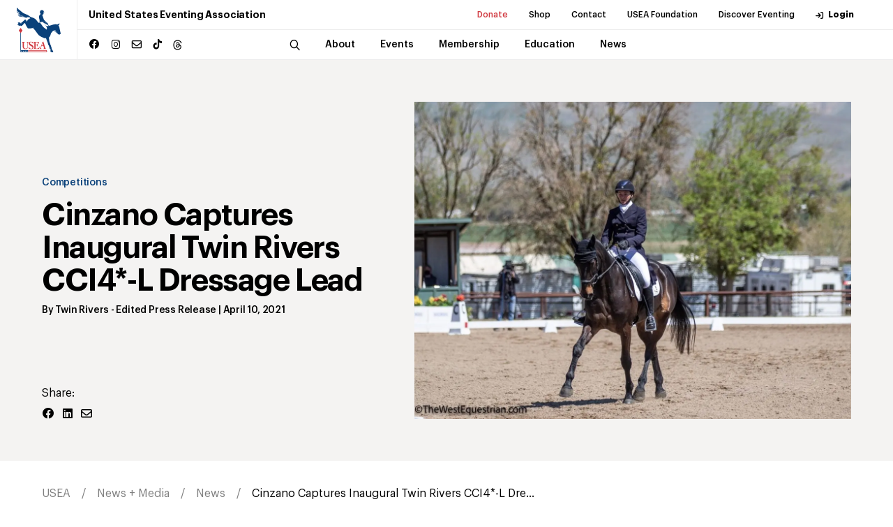

--- FILE ---
content_type: text/html; charset=utf-8
request_url: https://useventing.com/news-media/news/cinzano-captures-inaugural-twin-rivers-cci4-l-dressage-lead
body_size: 22847
content:
<!DOCTYPE html><html lang="en"><head><meta charSet="utf-8"/><meta name="viewport" content="width=device-width, initial-scale=1"/><link rel="stylesheet" href="/_next/static/css/c63a311e8d0b9aa6.css" data-precedence="next"/><link rel="stylesheet" href="/_next/static/css/b48a2d331a296f22.css" data-precedence="next"/><link rel="stylesheet" href="/_next/static/css/706e79a094b4a8e8.css" data-precedence="next"/><link rel="stylesheet" href="/_next/static/css/d3ef6aa3967d48ff.css" data-precedence="next"/><link rel="stylesheet" href="/_next/static/css/ef46db3751d8e999.css" data-precedence="next"/><link rel="stylesheet" href="/_next/static/css/e8bb11b132c3e584.css" data-precedence="next"/><link rel="preload" as="script" fetchPriority="low" href="/_next/static/chunks/webpack-e28f689a8690f549.js"/><script src="/_next/static/chunks/4bd1b696-8f76f2c22edad8dd.js" async="" type="bf450307402e2b5202588740-text/javascript"></script><script src="/_next/static/chunks/1517-27c7e0f3423fa790.js" async="" type="bf450307402e2b5202588740-text/javascript"></script><script src="/_next/static/chunks/main-app-0c0f4bb151f804b9.js" async="" type="bf450307402e2b5202588740-text/javascript"></script><script src="/_next/static/chunks/8173-2414eb919eb74dd5.js" async="" type="bf450307402e2b5202588740-text/javascript"></script><script src="/_next/static/chunks/7970-19d01645ad8abb7d.js" async="" type="bf450307402e2b5202588740-text/javascript"></script><script src="/_next/static/chunks/3471-b7c93bc8cfef5f3d.js" async="" type="bf450307402e2b5202588740-text/javascript"></script><script src="/_next/static/chunks/3525-c37477ea18068517.js" async="" type="bf450307402e2b5202588740-text/javascript"></script><script src="/_next/static/chunks/9875-28767a6d1d36346c.js" async="" type="bf450307402e2b5202588740-text/javascript"></script><script src="/_next/static/chunks/app/news-media/news/%5Bitem%5D/page-99b30c653fd48bf8.js" async="" type="bf450307402e2b5202588740-text/javascript"></script><link rel="preload" href="https://www.googletagmanager.com/gtag/js?id=UA-572271-1" as="script"/><title>USEA | Cinzano Captures Inaugural Twin Rivers CCI4*-L Dressage Lead</title><meta name="description" content="Cinzano Captures Inaugural Twin Rivers CCI4*-L Dressage Lead"/><meta name="author" content="Twin Rivers"/><meta name="keywords" content="Twin Rivers"/><meta name="X-UA-Compatible" content="IE=9, IE=edge"/><meta property="og:title" content="Cinzano Captures Inaugural Twin Rivers CCI4*-L Dressage Lead"/><meta property="og:description" content="Cinzano Captures Inaugural Twin Rivers CCI4*-L Dressage Lead"/><meta property="og:image" content="https://useventingstorage.blob.core.windows.net/assets/images/_AUTOxAUTO_largeHorizontal_center-center_none/Amber-Levine-Twin-Rivers.jpg"/><meta property="og:type" content="article"/><meta property="article:published_time" content="2021-04-10T08:51:00-04:00"/><meta property="article:author" content="Twin Rivers"/><meta name="twitter:card" content="summary_large_image"/><meta name="twitter:title" content="Cinzano Captures Inaugural Twin Rivers CCI4*-L Dressage Lead"/><meta name="twitter:description" content="Cinzano Captures Inaugural Twin Rivers CCI4*-L Dressage Lead"/><meta name="twitter:image" content="https://useventingstorage.blob.core.windows.net/assets/images/_AUTOxAUTO_largeHorizontal_center-center_none/Amber-Levine-Twin-Rivers.jpg"/><link rel="icon" href="/favicon.ico" type="image/x-icon" sizes="16x16"/><link rel="icon" href="/assets/img/favicon.ico"/><link rel="apple-touch-icon" href="/assets/img/apple-touch-icon.png"/><link rel="apple-touch-icon" href="/assets/img/apple-touch-icon-57x57.png" sizes="57x57"/><link rel="apple-touch-icon" href="/assets/img/apple-touch-icon-72x72.png" sizes="72x72"/><link rel="apple-touch-icon" href="/assets/img/apple-touch-icon-76x76.png" sizes="76x76"/><link rel="apple-touch-icon" href="/assets/img/apple-touch-icon-114x114.png" sizes="114x114"/><link rel="apple-touch-icon" href="/assets/img/apple-touch-icon-120x120.png" sizes="120x120"/><link rel="apple-touch-icon" href="/assets/img/apple-touch-icon-144x144.png" sizes="144x144"/><link rel="apple-touch-icon" href="/assets/img/apple-touch-icon-152x152.png" sizes="152x152"/><link rel="apple-touch-icon" href="/assets/img/apple-touch-icon-180x180.png" sizes="180x180"/><script src="/_next/static/chunks/polyfills-42372ed130431b0a.js" noModule="" type="bf450307402e2b5202588740-text/javascript"></script></head><body><div><div class="header "><div class="announcement-container"></div><div class="header__inner"><a class="header__logo" href="/"><img alt="USEA logo" loading="lazy" width="150" height="50" decoding="async" data-nimg="1" class="img-fluid" style="color:transparent" src="/assets/img/main-logo-original.svg"/></a><div class="header__menu"><div class="header__menu--secondary"><h1 class="header__menu__title">United States Eventing Association</h1><ul><li><a class="header__menu__link highlighted-link" target="_blank" rel="noopener noreferrer" href="https://useafoundation.org/donate">Donate</a></li><li><a class="header__menu__link" target="_blank" rel="noopener noreferrer" href="https://shopusea.com/">Shop</a></li><li><a class="header__menu__link" href="/about/about-us/directory">Contact</a></li><li><a class="header__menu__link" target="_blank" rel="noopener noreferrer" href="https://useafoundation.org">USEA Foundation</a></li><li><a class="header__menu__link" target="_blank" rel="noopener noreferrer" href="https://www.discovereventing.com/">Discover Eventing</a></li><li><a class="header__menu__link header__menu__link--user" href="https://useventing.link/horseconnect">Login</a></li></ul></div><div class="header__menu--primary"><div class="header__menu__socials social-block"><ul><li><a href="https://www.facebook.com/USEventing" class="icon icon--facebook" target="_blank" rel="noopener noreferrer"></a></li><li><a href="https://www.instagram.com/useventing/" class="icon icon--instagram" target="_blank" rel="noopener noreferrer"></a></li><li><a href="/cdn-cgi/l/email-protection#e881868e87a89d9b8d9e8d869c81868fc68b8785d79b9d8a828d8b9cd5ce898598d3898598d38a878c91d5" class="icon icon--mail" target="_blank" rel="noopener noreferrer"></a></li><li><a href="https://www.tiktok.com/@useventing" class="icon icon--tiktok" target="_blank" rel="noopener noreferrer"></a></li><li><a href="https://www.threads.net/@useventing" class="icon icon--threads" target="_blank" rel="noopener noreferrer"><svg xmlns="http://www.w3.org/2000/svg" viewBox="0 0 448 512"><path d="M331.5 235.7c2.2 .9 4.2 1.9 6.3 2.8c29.2 14.1 50.6 35.2 61.8 61.4c15.7 36.5 17.2 95.8-30.3 143.2c-36.2 36.2-80.3 52.5-142.6 53h-.3c-70.2-.5-124.1-24.1-160.4-70.2c-32.3-41-48.9-98.1-49.5-169.6V256v-.2C17 184.3 33.6 127.2 65.9 86.2C102.2 40.1 156.2 16.5 226.4 16h.3c70.3 .5 124.9 24 162.3 69.9c18.4 22.7 32 50 40.6 81.7l-40.4 10.8c-7.1-25.8-17.8-47.8-32.2-65.4c-29.2-35.8-73-54.2-130.5-54.6c-57 .5-100.1 18.8-128.2 54.4C72.1 146.1 58.5 194.3 58 256c.5 61.7 14.1 109.9 40.3 143.3c28 35.6 71.2 53.9 128.2 54.4c51.4-.4 85.4-12.6 113.7-40.9c32.3-32.2 31.7-71.8 21.4-95.9c-6.1-14.2-17.1-26-31.9-34.9c-3.7 26.9-11.8 48.3-24.7 64.8c-17.1 21.8-41.4 33.6-72.7 35.3c-23.6 1.3-46.3-4.4-63.9-16c-20.8-13.8-33-34.8-34.3-59.3c-2.5-48.3 35.7-83 95.2-86.4c21.1-1.2 40.9-.3 59.2 2.8c-2.4-14.8-7.3-26.6-14.6-35.2c-10-11.7-25.6-17.7-46.2-17.8H227c-16.6 0-39 4.6-53.3 26.3l-34.4-23.6c19.2-29.1 50.3-45.1 87.8-45.1h.8c62.6 .4 99.9 39.5 103.7 107.7l-.2 .2zm-156 68.8c1.3 25.1 28.4 36.8 54.6 35.3c25.6-1.4 54.6-11.4 59.5-73.2c-13.2-2.9-27.8-4.4-43.4-4.4c-4.8 0-9.6 .1-14.4 .4c-42.9 2.4-57.2 23.2-56.2 41.8l-.1 .1z"></path></svg></a></li></ul></div><nav class="header__menu__navigation"><div class="header__menu__navigation--wrap"><div class="header__menu__navigation--inner"><button class="header__search icon icon--search"></button><div class="search-bar header__search-bar"><div class="search-bar--wrap"><form name="search" action="/search" method="GET"><input type="search" placeholder="Search..." class="search-bar__input" required="" name="q"/><button type="submit" class="search-bar__button icon icon--search"></button></form></div></div><ul><li class="header__menu__navigation__item has-sub "><a class="header__menu__link" href="/about"><span class="header__menu__link__title">About</span></a></li><li class="header__menu__navigation__item has-sub "><a class="header__menu__link" href="/events-competitions"><span class="header__menu__link__title">Events</span></a></li><li class="header__menu__navigation__item has-sub "><a class="header__menu__link" href="/membership"><span class="header__menu__link__title">Membership</span></a></li><li class="header__menu__navigation__item has-sub "><a class="header__menu__link" href="/safety-education"><span class="header__menu__link__title">Education</span></a></li><li class="header__menu__navigation__item has-sub "><a class="header__menu__link" href="/news-media"><span class="header__menu__link__title">News</span></a></li></ul><div class="header__menu__navigation--subitems"><div class="header__menu__navigation--sub"><div class="header__menu__navigation--sub--inner"><h5 class="p1">About</h5><ul><li><a class="header__menu__link" href="/about/about-us">About Us</a></li><li><a class="header__menu__link" href="/about/board-of-governors">Board of Governors</a></li><li><a class="header__menu__link" href="/about/usea-governance">Governance</a></li><li><a class="header__menu__link" target="_blank" rel="noopener noreferrer" href="http://www.discovereventing.com/">Discover Eventing</a></li><li><a class="header__menu__link" href="/about/areas">Areas</a></li><li><a class="header__menu__link" href="/about/affiliates">Affiliates</a></li><li><a class="header__menu__link" href="/about/hall-of-fame">Hall of Fame</a></li><li><a class="header__menu__link" target="_blank" rel="noopener noreferrer" href="http://www.useventing.com/safety-education/forms-documents/usea-committee-and-task-force-list">Committees List</a></li><li><a class="header__menu__link" href="/about/sponsor">Sponsor</a></li></ul></div></div><div class="header__menu__navigation--sub"><div class="header__menu__navigation--sub--inner"><h5 class="p1">Events</h5><ul><li><a class="header__menu__link" href="/events-competitions/calendar">Calendar</a></li><li><a class="header__menu__link" href="/events-competitions/resources">Resources</a></li><li><a class="header__menu__link" href="/events-competitions/resources/rules">Rules</a></li><li><a class="header__menu__link" href="/events-competitions/competitions">Series + Championships</a></li><li><a class="header__menu__link" href="/events-competitions/competitions/aec">AEC</a></li><li><a class="header__menu__link" href="/events-competitions/competitions/advanced-final">Advanced Final</a></li><li><a class="header__menu__link" href="/events-competitions/competitions/young-event-horse">Young Event Horse</a></li><li><a class="header__menu__link" href="/events-competitions/competitions/usea-classic-series">Classic Series</a></li><li><a class="header__menu__link" href="/events-competitions/competitions/intercollegiate-eventing-program">Intercollegiate</a></li><li><a class="header__menu__link" href="/events-competitions/competitions/interscholastic-eventing-league">Interscholastic</a></li><li><a class="header__menu__link" href="/events-competitions/awards">Awards</a></li><li><a class="header__menu__link" target="_blank" rel="noopener noreferrer" href="/events-competitions/competitions/area-championships">Area Championships</a></li><li><a class="header__menu__link" href="/events-competitions/volunteers">Volunteers</a></li><li><a class="header__menu__link" href="/events-competitions/organizers">Organizers</a></li></ul></div></div><div class="header__menu__navigation--sub"><div class="header__menu__navigation--sub--inner"><h5 class="p1">Membership</h5><ul><li><a class="header__menu__link" href="/membership/convention">Convention</a></li><li><a class="header__menu__link" href="/membership/professionals">Professionals</a></li><li><a class="header__menu__link" href="/membership/grooms">Grooms</a></li><li><a class="header__menu__link" href="/membership/adult-riders">Adult Riders</a></li><li><a class="header__menu__link" href="/membership/young-riders">Young Riders</a></li><li><a class="header__menu__link" href="/membership/emerging-athletes-u21">Emerging Athletes U21</a></li><li><a class="header__menu__link" href="/membership/member-rewards">Member Rewards</a></li><li><a class="header__menu__link" target="_blank" rel="noopener noreferrer" href="https://useventing.com/events-competitions/forms-documents/usea-member-information">New Member Info</a></li><li><a class="header__menu__link" href="/membership/usef-membership-requirements">USEF Membership Requirements</a></li></ul></div></div><div class="header__menu__navigation--sub"><div class="header__menu__navigation--sub--inner"><h5 class="p1">Education</h5><ul><li><a class="header__menu__link" href="/safety-education/eventing-coaches-program">Eventing Coaches Program (ECP)</a></li><li><a class="header__menu__link" href="/safety-education/educational-activities">Educational Activities</a></li><li><a class="header__menu__link" href="/safety-education/officials">Officials</a></li><li><a class="header__menu__link" href="/safety-education/safety">Safety</a></li></ul></div></div><div class="header__menu__navigation--sub"><div class="header__menu__navigation--sub--inner"><h5 class="p1">News</h5><ul><li><a class="header__menu__link" href="/news-media/news">News</a></li><li><a class="header__menu__link" href="/news-media/photos">Photos</a></li><li><a class="header__menu__link" href="/news-media/eventing-tv">U.S. Eventing TV</a></li><li><a class="header__menu__link" href="/news-media/podcasts">Podcasts</a></li><li><a class="header__menu__link" href="/news-media/advertise">Advertise</a></li></ul></div></div></div></div></div></nav></div><div class="header__overlay"><div class="header__overlay--wrap"><div class="search-bar"><form name="search-mobile" action="/search" method="GET"><div class="search-bar--wrap"><button type="submit" class="search-bar__button icon icon--search"></button><input type="search" placeholder="Search" class="search-bar__input" required="" name="q"/></div></form></div><nav class="header__overlay__primary"><ul><li><div class="header__overlay__primary__item has-sub ">About</div><div aria-hidden="true" class="rah-static rah-static--height-zero " style="height:0;overflow:hidden"><div><ul class="header__overlay__primary--sub"><li><a class="header__overlay__primary--sub__item" href="/about/about-us">About Us</a></li><li><a class="header__overlay__primary--sub__item" href="/about/board-of-governors">Board of Governors</a></li><li><a class="header__overlay__primary--sub__item" href="/about/usea-governance">Governance</a></li><li><a class="header__overlay__primary--sub__item" target="_blank" rel="noopener noreferrer" href="http://www.discovereventing.com/">Discover Eventing</a></li><li><a class="header__overlay__primary--sub__item" href="/about/areas">Areas</a></li><li><a class="header__overlay__primary--sub__item" href="/about/affiliates">Affiliates</a></li><li><a class="header__overlay__primary--sub__item" href="/about/hall-of-fame">Hall of Fame</a></li><li><a class="header__overlay__primary--sub__item" target="_blank" rel="noopener noreferrer" href="http://www.useventing.com/safety-education/forms-documents/usea-committee-and-task-force-list">Committees List</a></li><li><a class="header__overlay__primary--sub__item" href="/about/sponsor">Sponsor</a></li></ul></div></div></li><li><div class="header__overlay__primary__item has-sub ">Events</div><div aria-hidden="true" class="rah-static rah-static--height-zero " style="height:0;overflow:hidden"><div><ul class="header__overlay__primary--sub"><li><a class="header__overlay__primary--sub__item" href="/events-competitions/calendar">Calendar</a></li><li><a class="header__overlay__primary--sub__item" href="/events-competitions/resources">Resources</a></li><li><a class="header__overlay__primary--sub__item" href="/events-competitions/resources/rules">Rules</a></li><li><a class="header__overlay__primary--sub__item" href="/events-competitions/competitions">Series + Championships</a></li><li><a class="header__overlay__primary--sub__item" href="/events-competitions/competitions/aec">AEC</a></li><li><a class="header__overlay__primary--sub__item" href="/events-competitions/competitions/advanced-final">Advanced Final</a></li><li><a class="header__overlay__primary--sub__item" href="/events-competitions/competitions/young-event-horse">Young Event Horse</a></li><li><a class="header__overlay__primary--sub__item" href="/events-competitions/competitions/usea-classic-series">Classic Series</a></li><li><a class="header__overlay__primary--sub__item" href="/events-competitions/competitions/intercollegiate-eventing-program">Intercollegiate</a></li><li><a class="header__overlay__primary--sub__item" href="/events-competitions/competitions/interscholastic-eventing-league">Interscholastic</a></li><li><a class="header__overlay__primary--sub__item" href="/events-competitions/awards">Awards</a></li><li><a class="header__overlay__primary--sub__item" target="_blank" rel="noopener noreferrer" href="/events-competitions/competitions/area-championships">Area Championships</a></li><li><a class="header__overlay__primary--sub__item" href="/events-competitions/volunteers">Volunteers</a></li><li><a class="header__overlay__primary--sub__item" href="/events-competitions/organizers">Organizers</a></li></ul></div></div></li><li><div class="header__overlay__primary__item has-sub ">Membership</div><div aria-hidden="true" class="rah-static rah-static--height-zero " style="height:0;overflow:hidden"><div><ul class="header__overlay__primary--sub"><li><a class="header__overlay__primary--sub__item" href="/membership/convention">Convention</a></li><li><a class="header__overlay__primary--sub__item" href="/membership/professionals">Professionals</a></li><li><a class="header__overlay__primary--sub__item" href="/membership/grooms">Grooms</a></li><li><a class="header__overlay__primary--sub__item" href="/membership/adult-riders">Adult Riders</a></li><li><a class="header__overlay__primary--sub__item" href="/membership/young-riders">Young Riders</a></li><li><a class="header__overlay__primary--sub__item" href="/membership/emerging-athletes-u21">Emerging Athletes U21</a></li><li><a class="header__overlay__primary--sub__item" href="/membership/member-rewards">Member Rewards</a></li><li><a class="header__overlay__primary--sub__item" target="_blank" rel="noopener noreferrer" href="https://useventing.com/events-competitions/forms-documents/usea-member-information">New Member Info</a></li><li><a class="header__overlay__primary--sub__item" href="/membership/usef-membership-requirements">USEF Membership Requirements</a></li></ul></div></div></li><li><div class="header__overlay__primary__item has-sub ">Education</div><div aria-hidden="true" class="rah-static rah-static--height-zero " style="height:0;overflow:hidden"><div><ul class="header__overlay__primary--sub"><li><a class="header__overlay__primary--sub__item" href="/safety-education/eventing-coaches-program">Eventing Coaches Program (ECP)</a></li><li><a class="header__overlay__primary--sub__item" href="/safety-education/educational-activities">Educational Activities</a></li><li><a class="header__overlay__primary--sub__item" href="/safety-education/officials">Officials</a></li><li><a class="header__overlay__primary--sub__item" href="/safety-education/safety">Safety</a></li></ul></div></div></li><li><div class="header__overlay__primary__item has-sub ">News</div><div aria-hidden="true" class="rah-static rah-static--height-zero " style="height:0;overflow:hidden"><div><ul class="header__overlay__primary--sub"><li><a class="header__overlay__primary--sub__item" href="/news-media/news">News</a></li><li><a class="header__overlay__primary--sub__item" href="/news-media/photos">Photos</a></li><li><a class="header__overlay__primary--sub__item" href="/news-media/eventing-tv">U.S. Eventing TV</a></li><li><a class="header__overlay__primary--sub__item" href="/news-media/podcasts">Podcasts</a></li><li><a class="header__overlay__primary--sub__item" href="/news-media/advertise">Advertise</a></li></ul></div></div></li></ul></nav><div class="header__overlay__secondary"><ul><li><a class="header__overlay__secondary__item highlighted-link" target="_blank" rel="noopener noreferrer" href="https://useafoundation.org/donate">Donate</a></li><li><a class="header__overlay__secondary__item" target="_blank" rel="noopener noreferrer" href="https://shopusea.com/">Shop</a></li><li><a class="header__overlay__secondary__item" href="/about/about-us/directory">Contact</a></li><li><a class="header__overlay__secondary__item" target="_blank" rel="noopener noreferrer" href="https://useafoundation.org">USEA Foundation</a></li><li><a class="header__overlay__secondary__item" target="_blank" rel="noopener noreferrer" href="https://www.discovereventing.com/">Discover Eventing</a></li><li><a class="header__overlay__secondary__item" href="https://useventing.link/horseconnect">Login</a></li></ul><ul><li><a class="header__overlay__secondary__item" href="/about/about-us/frequently-asked-questions">FAQs</a></li><li><a class="header__overlay__secondary__item" href="/events-competitions/resources/forms-documents">Resources</a></li><li><a class="header__overlay__secondary__item" href="/news-media/news">Announcements</a></li><li><a class="header__overlay__secondary__item" href="/about/about-us/directory">Contact</a></li></ul></div></div></div></div><div class="header__burger"><img alt="Menu" loading="lazy" width="24" height="24" decoding="async" data-nimg="1" style="color:transparent" src="/assets/img/burger-icon.svg"/></div></div></div><main><div class="news entry-item page-id-86465"><section class="collection__intro"><div class="wrapper"><div class="collection__intro__inner"><div class="collection__intro__content"><div class="collection__intro__content__inner"><a class="category-label h6" href="/category/competitions">Competitions</a><h2 class="collection__intro__title h2">Cinzano Captures Inaugural Twin Rivers CCI4*-L Dressage Lead</h2><div class="collection__list__item__meta"><span class="collection__list__item__meta--author h6">By<!-- --> <span><a href="/news-media/news/author/Twin%20Rivers">Twin Rivers</a> - Edited Press Release</span> | </span><span class="collection__list__item__meta--date h6">April 10, 2021</span></div></div><div class="share-block"><h6 class="p1">Share:</h6><div class="share-block__btns"><a href="https://www.facebook.com/sharer/sharer.php?u=https://localhost:8080/news-media/news/cinzano-captures-inaugural-twin-rivers-cci4-l-dressage-lead" class="share-block__button icon icon--facebook"></a><a href="https://www.linkedin.com/sharing/share-offsite/?url=https://localhost:8080/news-media/news/cinzano-captures-inaugural-twin-rivers-cci4-l-dressage-lead" class="share-block__button icon icon--linked"></a><a href="/cdn-cgi/l/email-protection#[base64]" class="share-block__button icon icon--mail" target="_blank"></a></div></div></div><div class="collection__intro__thumb"><figure class="collection__intro__thumb__img"><img alt="" loading="lazy" width="1280" height="930" decoding="async" data-nimg="1" style="color:transparent" srcSet="/_next/image?url=https%3A%2F%2Fuseventingstorage.blob.core.windows.net%2Fassets%2Fimages%2F_AUTOxAUTO_largeHorizontal_center-center_none%2FAmber-Levine-Twin-Rivers.jpg&amp;w=1920&amp;q=75 1x, /_next/image?url=https%3A%2F%2Fuseventingstorage.blob.core.windows.net%2Fassets%2Fimages%2F_AUTOxAUTO_largeHorizontal_center-center_none%2FAmber-Levine-Twin-Rivers.jpg&amp;w=3840&amp;q=75 2x" src="/_next/image?url=https%3A%2F%2Fuseventingstorage.blob.core.windows.net%2Fassets%2Fimages%2F_AUTOxAUTO_largeHorizontal_center-center_none%2FAmber-Levine-Twin-Rivers.jpg&amp;w=3840&amp;q=75"/></figure></div></div></div></section><div class="breadcrumb"><div class="wrapper"><ul class="breadcrumb__list"><li><a href="/">USEA</a></li><li><a href="/news-media">News + Media</a></li><li><a href="/news-media/news">News</a></li><li><a href="/news-media/news/cinzano-captures-inaugural-twin-rivers-cci4-l-dressage-lead">Cinzano Captures Inaugural Twin Rivers CCI4*-L Dre...</a></li></ul></div></div><section class="collection__article"><div class="wrapper"><div class="collection__article__inner"><div><p>Black stallion antics after the CCI4*-L jog inspection yesterday were not a preview of Cinzano's dressage test today. "When you are riding and working him, he's all into what you are doing," says Amber Levine, who owns the 10-year-old Holsteiner gelding (Classe VDL x Walta) through her Cellar Farm. A 31.5 dressage test puts them atop a field of four, three of which, including Cinzano, are first-timers in the division in Paso Robles, California. </p>
<p> Like the inaugural Twin Rivers Spring International CCI4*-L itself, Cinzano's division debut was supposed to take place a year ago. COVID canceled that. Then, a broken collar bone for Levine canceled a Plan B run at Galway Downs in the fall. "I'm really excited for us as a team and for him because he finally is fit and actually gets to go out and run!" </p>
<p> Despite high flapping flags that spurred high spirits on the venue's new ringside jog lane yesterday, Cinzano didn't notice them today. "We've been working on relaxation and that was one of the most relaxed tests we've done," Levine explained. Regular work with legendary California dressage coach and judge Lilo Fore has paid off, too. "Learning how it all looks from a judge's perspective has helped me think about things differently and refine them."</p>
<p> "The course, the jumps, the decorations really look beautiful," Levine notes of tomorrow's cross-country track designed by Hugh Lochore. With portions that will be used for the 3* and 4* Short courses, it's a mix of long galloping stretches and fast-rising fences requiring technical precision. </p>
<p> "The biggest thing will be not letting him get too big and bold in the beginning," says Levine of Cinzano. "He has so much power, he can sometimes get ahead of himself, so it's a matter of keeping a lid on it for a minute."</p>
<p> Twenty-year-old professional Madison Temkin and her own 14-year-old Thoroughbred gelding Dr. Hart (Skimming x Moving Memo) are second on a 34.3 from ground jury president Robert Stevenson and members Peter Gray and Marilyn Payne. Originally purchased for a client, "Hollywood" and Temkin have come up the ranks together, including a North American Young Riders outing for USEA Area VI at Rebecca Farms. Jumper shows and lots of rideability exercises were key prep for this year's show season. "As a Thoroughbred, dressage has been a challenge, but he's come to really like it." Flying changes are "his favorite trick" and stood out as effortless highlights of a quiet, elegant test.</p>
<p> Temkin echoed the comments of many veteran Twin Rivers exhibitors in their enthusiasm for how well the venue's 500 acres have been capitalized for the extra distance required of a long format cross-country. An old racetrack is incorporated into the new terrain, and the rider hopes that Dr. Hart's history of jumping out on the track during his racing days is only repeated in the right places on Saturday. </p>
<p> Marc Grandia and Team Rebecca's 11-year-old Holsteiner gelding Campari FFF (Camiros x Tanner) are third on a 36.3. Twin Rivers-based Rebecca Braitling and Arnell Sporthorses' 10-year-old British Sport Horse gelding Caravaggio II (Vangelis-S x Courtesan) are fourth on a 38.4. </p>
<p> The CCI4*-L offers $5,000 in prizes and the inaugural McKinlaigh Cup for the winning horse. Winners in each of the Long format divisions will also receive a custom Twin Rivers jump provided by Jen and Earl McFall's Dragonfire Farm. </p>
<p><strong>Patterson Makes Strong CCI3*-L Debut</strong></p><figure><img src="https://useventingstorage.blob.core.windows.net/assets/images/Alina-Patterson-Flashback-3L-1st-after-d_O0A1120.jpg" data-image="86479"><figcaption>Alina Patterson and Flashback. TheWestEquestrian.com Photo.</figcaption></figure><p>Three-star newbies Alina Patterson and Flashback continue a great debut at the level. Fresh off winning the <a href="/news-media/news/kellerhouse-patterson-and-billys-top-galway-downs-international-divisions">CCI3*-S at Galway Downs</a> two weeks ago, they lead the three-horse field on a 31.2. "He was a bit lazy in the warm-up, but he lit up in the ring," says the young rider from Washington. Even their typically toughest assignment, the walk, went beautifully today. "He anticipates a lot because he wants to please so much," she explains. "It is always a challenge to slow his brain down." </p>

<p> Cross-country will be another challenge due to the Long format length. "The longest course we've done is 6:45 minutes and this one is 8:45." Flashback, a 10-year-old German Sport Horse, is typically filled with adrenaline on course, so Patterson is counting on that, good fitness, and ample heart to see them through. </p>
<p> Patterson juggles riding and caring for Flashback (Furst Fugger x Queen of Joy) with finishing up a high school and college associate's degree simultaneously, then plans to take a year off. She is a student of John Camlin at Caber Farms. </p>
<p> Alexis Helffrich and the 2020 SmartPak USEA Stallion of the Year M Creme De La Creme SE, the 9-year-old Belgian Warmblood Stallion (Clair de Lune SE x Zathalida SE) owned by Rose Sullivan, are second on a 31.9, and Alessandra Allen-Shinn and Cindy Marvin's 13-year-old Thoroughbred gelding Fool Me Once (Old Topper x Exploitive) are third on a 39.4. </p>
<p> </p>
<p><strong>Nielsen & New Ride Lead the CCI2*-L</strong></p><figure><img src="https://useventingstorage.blob.core.windows.net/assets/images/Marissa-Nielsen-Global-Absolute-2-L-1-DO0A0817.jpg" data-image="86474"><figcaption>Marissa Nielsen and Global Absolute. TheWestEquestrian.com Photo.</figcaption></figure><p>"My goal today was a boring but very accurate test," said Sacramento-area professional Marissa Nielsen of Global Absolute's division-leading 28.3 dressage test amid 20 pairs. "He has a lot of 'wow!' factor and I can add that in later once we get the base." Black Diamond Partners LLC's<em> </em>7-year-old Mecklenburg gelding (Do It x Ballerina II) has only been with Nielsen since January and is contesting his first FEI event. "We have high hopes for him and are laying the foundation." Cross-country is so far his strongest phase and Nielsen is looking forward to a " super new track. I love the new jumps and that we are using a bunch of the field that we haven't used before."</p>

<p> She's appreciative of the whole upgraded experience at the Baxter family's Twin Rivers. "Connie and Jeff (Baxter) are always upping the game here and it's great preparation for the future." Coming off dressage in its new hilltop Flag Ring stage, Nielsen said, "You don't want to be trotting down centerline into something with a huge atmosphere for the first time at your first five-star."</p>
<p> Barb Crabo and her own 13-year-old sport pony gelding Mine the Melody (Miner's Lamp x Chelsea's Melody) are in second on a 29.5, followed by Jessica DiCostanzo and Cocoa Z, the 9-year-old Zangersheide mare (Cracky Z x Amy Z) on a 30.8.</p>
<p> Marilyn Payne and Michele Henry served as the president and member of the Ground Jury for this division. </p>
<p> </p>
<p><strong>Baxter Leads the CCI4*-S</strong></p><figure><img src="https://useventingstorage.blob.core.windows.net/assets/images/Andrea-Baxter-Laguna-Seca_O0A1446.jpg" data-image="86481"><figcaption>Andrea Baxter and Laguna Seca. TheWestEquestrian.com Photo.</figcaption></figure><p>A double clear jumping effort put Andrea Baxter and Laguna Seca in the CCI4*-S lead. The 11-year-old Holsteiner gelding by Linero is out of Baxter's five-star partner, Indy 500, with whom Baxter did yesterday's dressage test ride. Laguna Seca has earned dressage scores in the 20s, but yesterday's wasn't one of them.<br></p>
<p> Having just moved up to Advanced in March, Laguna Seca was originally planned to debut at four-star this summer. Accelerating that schedule may have been a bit too much in Thursday's dressage. "I may have thrown him into the deep end," Baxter said. "He is capable of being very fancy, but the collection and difficulty of the movements got him a bit stressed out about putting it all together." That was compounded by the very atmospheric Flag Ring setting Baxter helped create as a member of the family's organizing team. </p>
<p> Moving onto cross-country, Baxter considers the track a good mix of technical questions and size, for which Laguna Seca should be well prepared after a "big" track at their home base and a very technical track at Galway Downs, both in March. </p>
<p> Sacramento-area professional Lauren LoPiccolo has had the 13-year-old Dutch Warmblood gelding, Diego (Vingino x Twilight), for about seven years, but life has gotten in the way of their ascent a few times: twice for having kids and once while Diego recovered from a surgery. He is the first horse LoPiccolo has brought up to Advanced and she is thrilled with their outing so far, despite faults and time penalties in show jumping that drop them behind Baxter with a 46.5 score. </p>
<p> </p>
<p> <strong>Burnell Leads the CCI3*-S</strong></p><figure><img src="https://useventingstorage.blob.core.windows.net/assets/images/Lauren-Burnell-Counterpoint-3S-1st-after-D-sj_O0A1311.jpg" data-image="86470"><figcaption>Lauren Burnell and Counterpoint. TheWestEquestrian.com Photo.</figcaption></figure><p>Amateur rider Lauren Burnell has been planning and working to get back to the three-star level for a few years and she is nailing it so far, standing first in the division on a 31.6 dressage score with Counterpoint, Arnell Sporthorse's 14-year-old Holsteiner gelding (Concerto Grosso x Natalina). And that's despite her belt coming undone during their dressage test yesterday and a last-minute striding change of plan before today's double clear show jumping.</p>
<p> "I was rattled," Burnell said of the belt incident. "It was banging around against my saddle, but he just went on and did his job." She said the same of her longtime partner on today's show jumping track that "looked, walked and rode big." </p>
<p> Alexis Helffrich and Peggy Moore's 10-year-old Oldenburg gelding Graceland's Lincoln (Libero Star x Pik Abou) added one rail to sit second on a 36.2 and Gina Economou and the 9-year-old warmblood gelding Cooley By Design (Plot Blue x Uthree z) had only time faults to move into third on a 36.4. </p>
<p> Today's show jumping courses were designed by Marc Donovan.</p>
<p> </p>
<p> <strong>By The Numbers</strong></p>
<p> Approaching Twin Rivers Ranch from roads overlooking the vast, green property, the sprawl of trailers, stables, and horses seems like it could be seen from outer space. There are nearly 500 horses on property and the schedule is busy. The long format division entries are light, however. This was not a surprise given the pandemic driven-turn of events since the competition was canceled last year. </p>
<p> "We are not deterred," Andrea Baxter shared. "Along with organizer Robert Kellerhouse and Sarah Broussard of Rebecca Farms, it's our goal to provide a stepping stone so our people can go and absolutely shine on the world stage. It's new for us and it's exciting and it's really important."</p>
<p>The CCI4*-L, CCI4*-S, and Advanced divisions are qualifiers for the <a href="https://useventing.com/events-competitions/competitions/advanced-final" target="_blank">$60,000 Adequan USEA Advanced Final</a> that will take place at the <a href="https://useventing.com/events-competitions/competitions/aec" target="_blank">USEA American Eventing Championships</a> presented by Nutrena Feeds in August.</p>
<ul></ul>
<p><strong>Helpful Links</strong></p>
<ul><li><a href="http://twinrivershorsepark.com/event/spring-international/" target="_blank">Twin Rivers Ranch Website</a></li><li><a href="https://useventing.com/events-competitions/calendar/event?event=17605" target="_blank">USEA Prize List</a></li><li><a href="https://eventing.startboxscoring.com/eventsr/twinriver/ht0421/" target="_blank">Entry Status/Ride Times</a></li><li><a href="https://eventing.startboxscoring.com/eventsr/twinriver/ht0421/" target="_blank">Live Scores</a></li><li><a href="https://www.rideonvideo.net/live_stream_350c73574.html?fbclid=IwAR1ToB00K2PmBWetjxTe3rtCnetRLxb4iTRQQc50YHl4vlBW8taM8Ht4ZCQ" target="_blank">Live Stream</a></li><li><a href="https://www.eventingvolunteers.com/events/1652/signup" target="_blank">Volunteer</a></li><li><a href="https://useventing.com/news-media/news/tag/Twin%20Rivers" target="_blank">Event Coverage</a></li></ul></div><div class="gallery-block"><div class="gallery-block__item img-link"><img alt="" loading="lazy" width="4218" height="3064" decoding="async" data-nimg="1" class="gallery-block__item__img" style="color:transparent" srcSet="/_next/image?url=https%3A%2F%2Fuseventingstorage.blob.core.windows.net%2Fassets%2Fimages%2FAmber-Levine-Cinzano-4L-1st-after-D_O0A1264.jpg&amp;w=3840&amp;q=75 1x" src="/_next/image?url=https%3A%2F%2Fuseventingstorage.blob.core.windows.net%2Fassets%2Fimages%2FAmber-Levine-Cinzano-4L-1st-after-D_O0A1264.jpg&amp;w=3840&amp;q=75"/></div><div class="gallery-block__item img-link"><img alt="" loading="lazy" width="3401" height="4471" decoding="async" data-nimg="1" class="gallery-block__item__img" style="color:transparent" srcSet="/_next/image?url=https%3A%2F%2Fuseventingstorage.blob.core.windows.net%2Fassets%2Fimages%2FAmber-Levine-Cinzanojog.jpg&amp;w=3840&amp;q=75 1x" src="/_next/image?url=https%3A%2F%2Fuseventingstorage.blob.core.windows.net%2Fassets%2Fimages%2FAmber-Levine-Cinzanojog.jpg&amp;w=3840&amp;q=75"/></div><div class="gallery-block__item img-link"><img alt="" loading="lazy" width="4274" height="2971" decoding="async" data-nimg="1" class="gallery-block__item__img" style="color:transparent" srcSet="/_next/image?url=https%3A%2F%2Fuseventingstorage.blob.core.windows.net%2Fassets%2Fimages%2FMadison-Temkin-Dr.-Hart-4L-2nd-after-D_O0A1232.jpg&amp;w=3840&amp;q=75 1x" src="/_next/image?url=https%3A%2F%2Fuseventingstorage.blob.core.windows.net%2Fassets%2Fimages%2FMadison-Temkin-Dr.-Hart-4L-2nd-after-D_O0A1232.jpg&amp;w=3840&amp;q=75"/></div><div class="gallery-block__item img-link"><img alt="" loading="lazy" width="4147" height="3131" decoding="async" data-nimg="1" class="gallery-block__item__img" style="color:transparent" srcSet="/_next/image?url=https%3A%2F%2Fuseventingstorage.blob.core.windows.net%2Fassets%2Fimages%2FMarc-GRandia-Campari-FFF-3rd-in-CCI4-L-after-d_O0A1201.jpg&amp;w=3840&amp;q=75 1x" src="/_next/image?url=https%3A%2F%2Fuseventingstorage.blob.core.windows.net%2Fassets%2Fimages%2FMarc-GRandia-Campari-FFF-3rd-in-CCI4-L-after-d_O0A1201.jpg&amp;w=3840&amp;q=75"/></div><div class="gallery-block__item img-link"><img alt="" loading="lazy" width="4558" height="3080" decoding="async" data-nimg="1" class="gallery-block__item__img" style="color:transparent" srcSet="/_next/image?url=https%3A%2F%2Fuseventingstorage.blob.core.windows.net%2Fassets%2Fimages%2FMarc-Grandia-and-Compari-FFFjog_O0A0340.jpg&amp;w=3840&amp;q=75 1x" src="/_next/image?url=https%3A%2F%2Fuseventingstorage.blob.core.windows.net%2Fassets%2Fimages%2FMarc-Grandia-and-Compari-FFFjog_O0A0340.jpg&amp;w=3840&amp;q=75"/></div><div class="gallery-block__item img-link"><img alt="" loading="lazy" width="3926" height="2923" decoding="async" data-nimg="1" class="gallery-block__item__img" style="color:transparent" srcSet="/_next/image?url=https%3A%2F%2Fuseventingstorage.blob.core.windows.net%2Fassets%2Fimages%2FRebecca-Braitling-Caravaggio-II-4-L-4th-after-D_O0A1159.jpg&amp;w=3840&amp;q=75 1x" src="/_next/image?url=https%3A%2F%2Fuseventingstorage.blob.core.windows.net%2Fassets%2Fimages%2FRebecca-Braitling-Caravaggio-II-4-L-4th-after-D_O0A1159.jpg&amp;w=3840&amp;q=75"/></div><div class="gallery-block__item img-link"><img alt="" loading="lazy" width="2184" height="3250" decoding="async" data-nimg="1" class="gallery-block__item__img" style="color:transparent" srcSet="/_next/image?url=https%3A%2F%2Fuseventingstorage.blob.core.windows.net%2Fassets%2Fimages%2FBec-Braitling.-Caravaggio-IIjog.jpg&amp;w=3840&amp;q=75 1x" src="/_next/image?url=https%3A%2F%2Fuseventingstorage.blob.core.windows.net%2Fassets%2Fimages%2FBec-Braitling.-Caravaggio-IIjog.jpg&amp;w=3840&amp;q=75"/></div><div class="gallery-block__item img-link"><img alt="" loading="lazy" width="4815" height="3244" decoding="async" data-nimg="1" class="gallery-block__item__img" style="color:transparent" srcSet="/_next/image?url=https%3A%2F%2Fuseventingstorage.blob.core.windows.net%2Fassets%2Fimages%2FAlina-Patterson-Flashback-3L-1st-after-d_O0A1120.jpg&amp;w=3840&amp;q=75 1x" src="/_next/image?url=https%3A%2F%2Fuseventingstorage.blob.core.windows.net%2Fassets%2Fimages%2FAlina-Patterson-Flashback-3L-1st-after-d_O0A1120.jpg&amp;w=3840&amp;q=75"/></div><div class="gallery-block__item img-link"><img alt="" loading="lazy" width="3047" height="3841" decoding="async" data-nimg="1" class="gallery-block__item__img" style="color:transparent" srcSet="/_next/image?url=https%3A%2F%2Fuseventingstorage.blob.core.windows.net%2Fassets%2Fimages%2FAlina-Patterson-Flackback3s-jog.jpg&amp;w=3840&amp;q=75 1x" src="/_next/image?url=https%3A%2F%2Fuseventingstorage.blob.core.windows.net%2Fassets%2Fimages%2FAlina-Patterson-Flackback3s-jog.jpg&amp;w=3840&amp;q=75"/></div><div class="gallery-block__item img-link"><img alt="" loading="lazy" width="3809" height="2693" decoding="async" data-nimg="1" class="gallery-block__item__img" style="color:transparent" srcSet="/_next/image?url=https%3A%2F%2Fuseventingstorage.blob.core.windows.net%2Fassets%2Fimages%2FAlexis-Helfrich-M-Creme-De-La-Creme-SE-2nd-3-L-after-D_O0A1101.jpg&amp;w=3840&amp;q=75 1x" src="/_next/image?url=https%3A%2F%2Fuseventingstorage.blob.core.windows.net%2Fassets%2Fimages%2FAlexis-Helfrich-M-Creme-De-La-Creme-SE-2nd-3-L-after-D_O0A1101.jpg&amp;w=3840&amp;q=75"/></div><div class="gallery-block__item img-link"><img alt="" loading="lazy" width="4397" height="3207" decoding="async" data-nimg="1" class="gallery-block__item__img" style="color:transparent" srcSet="/_next/image?url=https%3A%2F%2Fuseventingstorage.blob.core.windows.net%2Fassets%2Fimages%2FAllesandra-Allen-Shinn-Fool-Me-Once-3rd-in-3L-after-D_O0A1147.jpg&amp;w=3840&amp;q=75 1x" src="/_next/image?url=https%3A%2F%2Fuseventingstorage.blob.core.windows.net%2Fassets%2Fimages%2FAllesandra-Allen-Shinn-Fool-Me-Once-3rd-in-3L-after-D_O0A1147.jpg&amp;w=3840&amp;q=75"/></div><div class="gallery-block__item img-link"><img alt="" loading="lazy" width="3000" height="4133" decoding="async" data-nimg="1" class="gallery-block__item__img" style="color:transparent" srcSet="/_next/image?url=https%3A%2F%2Fuseventingstorage.blob.core.windows.net%2Fassets%2Fimages%2FAlessandra-Alen-Shinn3-L-jog_O0A0367.jpg&amp;w=3840&amp;q=75 1x" src="/_next/image?url=https%3A%2F%2Fuseventingstorage.blob.core.windows.net%2Fassets%2Fimages%2FAlessandra-Alen-Shinn3-L-jog_O0A0367.jpg&amp;w=3840&amp;q=75"/></div><div class="gallery-block__item img-link"><img alt="" loading="lazy" width="2885" height="2546" decoding="async" data-nimg="1" class="gallery-block__item__img" style="color:transparent" srcSet="/_next/image?url=https%3A%2F%2Fuseventingstorage.blob.core.windows.net%2Fassets%2Fimages%2FMarissa-Nielsen-Global-Absolute-2-L-1-DO0A0817.jpg&amp;w=3840&amp;q=75 1x" src="/_next/image?url=https%3A%2F%2Fuseventingstorage.blob.core.windows.net%2Fassets%2Fimages%2FMarissa-Nielsen-Global-Absolute-2-L-1-DO0A0817.jpg&amp;w=3840&amp;q=75"/></div><div class="gallery-block__item img-link"><img alt="" loading="lazy" width="3127" height="2116" decoding="async" data-nimg="1" class="gallery-block__item__img" style="color:transparent" srcSet="/_next/image?url=https%3A%2F%2Fuseventingstorage.blob.core.windows.net%2Fassets%2Fimages%2Fbarb-Crabo-Mine-The-Melody-2-L-2nd-after-d_O0A0975.jpg&amp;w=3840&amp;q=75 1x" src="/_next/image?url=https%3A%2F%2Fuseventingstorage.blob.core.windows.net%2Fassets%2Fimages%2Fbarb-Crabo-Mine-The-Melody-2-L-2nd-after-d_O0A0975.jpg&amp;w=3840&amp;q=75"/></div><div class="gallery-block__item img-link"><img alt="" loading="lazy" width="4476" height="3187" decoding="async" data-nimg="1" class="gallery-block__item__img" style="color:transparent" srcSet="/_next/image?url=https%3A%2F%2Fuseventingstorage.blob.core.windows.net%2Fassets%2Fimages%2FJessica-DiCostanzo-Cocoa-Z-2L-3-after-d_O0A0751.jpg&amp;w=3840&amp;q=75 1x" src="/_next/image?url=https%3A%2F%2Fuseventingstorage.blob.core.windows.net%2Fassets%2Fimages%2FJessica-DiCostanzo-Cocoa-Z-2L-3-after-d_O0A0751.jpg&amp;w=3840&amp;q=75"/></div><div class="gallery-block__item img-link"><img alt="" loading="lazy" width="3408" height="2792" decoding="async" data-nimg="1" class="gallery-block__item__img" style="color:transparent" srcSet="/_next/image?url=https%3A%2F%2Fuseventingstorage.blob.core.windows.net%2Fassets%2Fimages%2FAndrea-Baxter-Laguna-Seca_O0A1446.jpg&amp;w=3840&amp;q=75 1x" src="/_next/image?url=https%3A%2F%2Fuseventingstorage.blob.core.windows.net%2Fassets%2Fimages%2FAndrea-Baxter-Laguna-Seca_O0A1446.jpg&amp;w=3840&amp;q=75"/></div><div class="gallery-block__item img-link"><img alt="" loading="lazy" width="3220" height="4522" decoding="async" data-nimg="1" class="gallery-block__item__img" style="color:transparent" srcSet="/_next/image?url=https%3A%2F%2Fuseventingstorage.blob.core.windows.net%2Fassets%2Fimages%2FAndrea-Baxter-Laguna-Seca-4S-d_O0A0660-2.jpg&amp;w=3840&amp;q=75 1x" src="/_next/image?url=https%3A%2F%2Fuseventingstorage.blob.core.windows.net%2Fassets%2Fimages%2FAndrea-Baxter-Laguna-Seca-4S-d_O0A0660-2.jpg&amp;w=3840&amp;q=75"/></div><div class="gallery-block__item img-link"><img alt="" loading="lazy" width="4600" height="3215" decoding="async" data-nimg="1" class="gallery-block__item__img" style="color:transparent" srcSet="/_next/image?url=https%3A%2F%2Fuseventingstorage.blob.core.windows.net%2Fassets%2Fimages%2Fauren-LoPiccolo-Diego-4-S_O0A1418.jpg&amp;w=3840&amp;q=75 1x" src="/_next/image?url=https%3A%2F%2Fuseventingstorage.blob.core.windows.net%2Fassets%2Fimages%2Fauren-LoPiccolo-Diego-4-S_O0A1418.jpg&amp;w=3840&amp;q=75"/></div><div class="gallery-block__item img-link"><img alt="" loading="lazy" width="5472" height="3648" decoding="async" data-nimg="1" class="gallery-block__item__img" style="color:transparent" srcSet="/_next/image?url=https%3A%2F%2Fuseventingstorage.blob.core.windows.net%2Fassets%2Fimages%2FLauren-LoPicollo-Diego-4s_O0A1406.jpg&amp;w=3840&amp;q=75 1x" src="/_next/image?url=https%3A%2F%2Fuseventingstorage.blob.core.windows.net%2Fassets%2Fimages%2FLauren-LoPicollo-Diego-4s_O0A1406.jpg&amp;w=3840&amp;q=75"/></div><div class="gallery-block__item img-link"><img alt="" loading="lazy" width="4421" height="3185" decoding="async" data-nimg="1" class="gallery-block__item__img" style="color:transparent" srcSet="/_next/image?url=https%3A%2F%2Fuseventingstorage.blob.core.windows.net%2Fassets%2Fimages%2FLauren-Burnell-Counterpoint-3S-1st-after-D-sj_O0A1311.jpg&amp;w=3840&amp;q=75 1x" src="/_next/image?url=https%3A%2F%2Fuseventingstorage.blob.core.windows.net%2Fassets%2Fimages%2FLauren-Burnell-Counterpoint-3S-1st-after-D-sj_O0A1311.jpg&amp;w=3840&amp;q=75"/></div><div class="gallery-block__item img-link"><img alt="" loading="lazy" width="5472" height="3648" decoding="async" data-nimg="1" class="gallery-block__item__img" style="color:transparent" srcSet="/_next/image?url=https%3A%2F%2Fuseventingstorage.blob.core.windows.net%2Fassets%2Fimages%2FGina-Economou-Cooley-By-Design_O0A1297.jpg&amp;w=3840&amp;q=75 1x" src="/_next/image?url=https%3A%2F%2Fuseventingstorage.blob.core.windows.net%2Fassets%2Fimages%2FGina-Economou-Cooley-By-Design_O0A1297.jpg&amp;w=3840&amp;q=75"/></div><div class="gallery-block__item img-link"><img alt="" loading="lazy" width="3516" height="2322" decoding="async" data-nimg="1" class="gallery-block__item__img" style="color:transparent" srcSet="/_next/image?url=https%3A%2F%2Fuseventingstorage.blob.core.windows.net%2Fassets%2Fimages%2FSabrina-Glaser-Cooley-Mr.-Murphy-S-d_O0A0483.jpg&amp;w=3840&amp;q=75 1x" src="/_next/image?url=https%3A%2F%2Fuseventingstorage.blob.core.windows.net%2Fassets%2Fimages%2FSabrina-Glaser-Cooley-Mr.-Murphy-S-d_O0A0483.jpg&amp;w=3840&amp;q=75"/></div><div class="gallery-block__item img-link"><img alt="" loading="lazy" width="3055" height="5194" decoding="async" data-nimg="1" class="gallery-block__item__img" style="color:transparent" srcSet="/_next/image?url=https%3A%2F%2Fuseventingstorage.blob.core.windows.net%2Fassets%2Fimages%2FAvery-Noblitt-Cumani2L-jog_O0A0412.jpg&amp;w=3840&amp;q=75 1x" src="/_next/image?url=https%3A%2F%2Fuseventingstorage.blob.core.windows.net%2Fassets%2Fimages%2FAvery-Noblitt-Cumani2L-jog_O0A0412.jpg&amp;w=3840&amp;q=75"/></div><div class="gallery-block__item img-link"><img alt="" loading="lazy" width="3648" height="5472" decoding="async" data-nimg="1" class="gallery-block__item__img" style="color:transparent" srcSet="/_next/image?url=https%3A%2F%2Fuseventingstorage.blob.core.windows.net%2Fassets%2Fimages%2FHailey-Blackburn-Kilbunny-Amigo-2-L-jog_O0A0457.jpg&amp;w=3840&amp;q=75 1x" src="/_next/image?url=https%3A%2F%2Fuseventingstorage.blob.core.windows.net%2Fassets%2Fimages%2FHailey-Blackburn-Kilbunny-Amigo-2-L-jog_O0A0457.jpg&amp;w=3840&amp;q=75"/></div><div class="gallery-block__item img-link"><img alt="" loading="lazy" width="3648" height="5472" decoding="async" data-nimg="1" class="gallery-block__item__img" style="color:transparent" srcSet="/_next/image?url=https%3A%2F%2Fuseventingstorage.blob.core.windows.net%2Fassets%2Fimages%2FChloe-Smyth-Huckleberry-2L-jog_O0A0442.jpg&amp;w=3840&amp;q=75 1x" src="/_next/image?url=https%3A%2F%2Fuseventingstorage.blob.core.windows.net%2Fassets%2Fimages%2FChloe-Smyth-Huckleberry-2L-jog_O0A0442.jpg&amp;w=3840&amp;q=75"/></div><div class="gallery-block__item img-link"><img alt="" loading="lazy" width="2867" height="3929" decoding="async" data-nimg="1" class="gallery-block__item__img" style="color:transparent" srcSet="/_next/image?url=https%3A%2F%2Fuseventingstorage.blob.core.windows.net%2Fassets%2Fimages%2FAmber-Levine-Juniperus-2L-jog.jpg&amp;w=3840&amp;q=75 1x" src="/_next/image?url=https%3A%2F%2Fuseventingstorage.blob.core.windows.net%2Fassets%2Fimages%2FAmber-Levine-Juniperus-2L-jog.jpg&amp;w=3840&amp;q=75"/></div><div class="gallery-block__item img-link"><img alt="" loading="lazy" width="1200" height="800" decoding="async" data-nimg="1" class="gallery-block__item__img" style="color:transparent" srcSet="/_next/image?url=https%3A%2F%2Fuseventingstorage.blob.core.windows.net%2Fassets%2Fimages%2Fwashracks-new_O0A0471.jpg&amp;w=1200&amp;q=75 1x, /_next/image?url=https%3A%2F%2Fuseventingstorage.blob.core.windows.net%2Fassets%2Fimages%2Fwashracks-new_O0A0471.jpg&amp;w=3840&amp;q=75 2x" src="/_next/image?url=https%3A%2F%2Fuseventingstorage.blob.core.windows.net%2Fassets%2Fimages%2Fwashracks-new_O0A0471.jpg&amp;w=3840&amp;q=75"/></div></div><div class="tags-block"><ul><li class="tags-block__item"><a class="tags-block__item__link" href="/news-media/news/tag/Twin%20Rivers">Twin Rivers</a></li></ul></div></div></div></section><section class="collection__related"><div class="wrapper"><h2 class="collection__related__title">Related Articles</h2><div class="collection__list"><div class="collection__list__item"><div class="news__main__thumb collection__list__item__thumb"><a class="img-link" href="/news-media/news/us-equestrian-opens-search-for-usef-eventing-program-development-coach"><img alt="US Equestrian Opens Search for USEF Eventing Program Development Coach" loading="lazy" width="4770" height="2862" decoding="async" data-nimg="1" style="color:transparent" srcSet="/_next/image?url=https%3A%2F%2Fuseventingstorage.blob.core.windows.net%2Fassets%2Fimages%2FGDI_4658.jpg&amp;w=3840&amp;q=75 1x" src="/_next/image?url=https%3A%2F%2Fuseventingstorage.blob.core.windows.net%2Fassets%2Fimages%2FGDI_4658.jpg&amp;w=3840&amp;q=75"/></a></div><div class="collection__list__item__content"><a class="collection__list__item__cat category-label h6" href="#">News</a><h3 class="collection__list__item__title h4"><a href="/news-media/news/us-equestrian-opens-search-for-usef-eventing-program-development-coach">US Equestrian Opens Search for USEF Eventing Program Development Coach</a></h3><div class="collection__list__item__descr"><p>US Equestrian is now accepting applications for the USEF Eventing Program Development Coach position, part of the USEF Eventing Pathway Program.</p></div><span class="collection__list__item__meta--date h6">January 30, 2026</span></div></div><div class="collection__list__item"><div class="news__main__thumb collection__list__item__thumb"><a class="img-link" href="/news-media/news/did-you-know-fun-facts-about-the-2025-world-equestrian-brands-rider-of-the-year-boyd-martin"><img alt="Did You Know? Fun Facts About the 2025 World Equestrian Brands USEA Rider of the Year Boyd Martin" loading="lazy" width="3109" height="1865" decoding="async" data-nimg="1" style="color:transparent" srcSet="/_next/image?url=https%3A%2F%2Fuseventingstorage.blob.core.windows.net%2Fassets%2Fimages%2FKTD_8006.jpg&amp;w=3840&amp;q=75 1x" src="/_next/image?url=https%3A%2F%2Fuseventingstorage.blob.core.windows.net%2Fassets%2Fimages%2FKTD_8006.jpg&amp;w=3840&amp;q=75"/></a></div><div class="collection__list__item__content"><a class="collection__list__item__cat category-label h6" href="#">Competitions</a><h3 class="collection__list__item__title h4"><a href="/news-media/news/did-you-know-fun-facts-about-the-2025-world-equestrian-brands-rider-of-the-year-boyd-martin">Did You Know? Fun Facts About the 2025 World Equestrian Brands USEA Rider of the Year Boyd Martin</a></h3><div class="collection__list__item__descr"><p>In May, Boyd Martin reached no. 1 on the FEI Eventing World Athlete rankings, the first time a U.S. rider had held that position in more than 20 years.</p></div><span class="collection__list__item__meta--date h6">January 30, 2026</span></div></div><div class="collection__list__item"><div class="news__main__thumb collection__list__item__thumb"><a class="img-link" href="/news-media/news/weekend-quick-links-january-31-february-1"><img alt="Weekend Quick Links: January 31-February 1" loading="lazy" width="2235" height="1341" decoding="async" data-nimg="1" style="color:transparent" srcSet="/_next/image?url=https%3A%2F%2Fuseventingstorage.blob.core.windows.net%2Fassets%2Fimages%2FDSC_9815.jpg&amp;w=3840&amp;q=75 1x" src="/_next/image?url=https%3A%2F%2Fuseventingstorage.blob.core.windows.net%2Fassets%2Fimages%2FDSC_9815.jpg&amp;w=3840&amp;q=75"/></a></div><div class="collection__list__item__content"><a class="collection__list__item__cat category-label h6" href="#">News</a><h3 class="collection__list__item__title h4"><a href="/news-media/news/weekend-quick-links-january-31-february-1">Weekend Quick Links: January 31-February 1</a></h3><div class="collection__list__item__descr"><p>Are you following along with the action from home this weekend? Or maybe you're competing at an event and need information fast. Either way, we’ve got you covered!</p></div><span class="collection__list__item__meta--date h6">January 29, 2026</span></div></div></div></div></section></div></main><div class="page-section page-section--sponsors"><div class="wrapper"><div class="section-header"><h2 class="section-header__title h3">Official Corporate Sponsors of the USEA</h2><a class="see-more icon" href="/about/sponsor">Become a Sponsor</a></div><div class="sp__container"><div class="sp__item"><a target="_blank" rel="nofollow" href="http://www.adequan.com/"><img alt="Official Joint Therapy Treatment of the USEA" loading="lazy" width="1024" height="265" decoding="async" data-nimg="1" class="img-fluid" style="color:transparent" srcSet="/_next/image?url=https%3A%2F%2Fuseventingstorage.blob.core.windows.net%2Fassets%2Fsponsors%2FAdequan_im_Horz_RGB.png&amp;w=1080&amp;q=75 1x, /_next/image?url=https%3A%2F%2Fuseventingstorage.blob.core.windows.net%2Fassets%2Fsponsors%2FAdequan_im_Horz_RGB.png&amp;w=2048&amp;q=75 2x" src="/_next/image?url=https%3A%2F%2Fuseventingstorage.blob.core.windows.net%2Fassets%2Fsponsors%2FAdequan_im_Horz_RGB.png&amp;w=2048&amp;q=75"/></a><div class="sp__item__descr">Official Joint Therapy Treatment of the USEA</div></div><div class="sp__item"><a target="_blank" rel="nofollow" href="https://shop.shiresequestrian.com"><img alt="Official Horse Boot of the USEA" loading="lazy" width="600" height="200" decoding="async" data-nimg="1" class="img-fluid" style="color:transparent" srcSet="/_next/image?url=https%3A%2F%2Fuseventingstorage.blob.core.windows.net%2Fassets%2Fsponsors%2FARMA-Full-Color.png&amp;w=640&amp;q=75 1x, /_next/image?url=https%3A%2F%2Fuseventingstorage.blob.core.windows.net%2Fassets%2Fsponsors%2FARMA-Full-Color.png&amp;w=1200&amp;q=75 2x" src="/_next/image?url=https%3A%2F%2Fuseventingstorage.blob.core.windows.net%2Fassets%2Fsponsors%2FARMA-Full-Color.png&amp;w=1200&amp;q=75"/></a><div class="sp__item__descr">Official Horse Boot of the USEA</div></div><div class="sp__item"><a target="_blank" rel="nofollow" href="https://www.batessaddles.com"><img alt="Official Saddle of the USEA" loading="lazy" width="445" height="154" decoding="async" data-nimg="1" class="img-fluid" style="color:transparent" srcSet="/_next/image?url=https%3A%2F%2Fuseventingstorage.blob.core.windows.net%2Fassets%2Fsponsors%2FBates-logo_Purple-CMYK.png&amp;w=640&amp;q=75 1x, /_next/image?url=https%3A%2F%2Fuseventingstorage.blob.core.windows.net%2Fassets%2Fsponsors%2FBates-logo_Purple-CMYK.png&amp;w=1080&amp;q=75 2x" src="/_next/image?url=https%3A%2F%2Fuseventingstorage.blob.core.windows.net%2Fassets%2Fsponsors%2FBates-logo_Purple-CMYK.png&amp;w=1080&amp;q=75"/></a><div class="sp__item__descr">Official Saddle of the USEA</div></div><div class="sp__item"><a target="_blank" rel="nofollow" href="https://kerrits.com/"><img alt="Official Competition &amp; Training Apparel of the USEA" loading="lazy" width="414" height="124" decoding="async" data-nimg="1" class="img-fluid" style="color:transparent" srcSet="/_next/image?url=https%3A%2F%2Fuseventingstorage.blob.core.windows.net%2Fassets%2Fsponsors%2FKerritsLogo_Primary.png&amp;w=640&amp;q=75 1x, /_next/image?url=https%3A%2F%2Fuseventingstorage.blob.core.windows.net%2Fassets%2Fsponsors%2FKerritsLogo_Primary.png&amp;w=828&amp;q=75 2x" src="/_next/image?url=https%3A%2F%2Fuseventingstorage.blob.core.windows.net%2Fassets%2Fsponsors%2FKerritsLogo_Primary.png&amp;w=828&amp;q=75"/></a><div class="sp__item__descr">Official Competition &amp; Training Apparel of the USEA</div></div><div class="sp__item"><a target="_blank" rel="nofollow" href="https://marshallsterling.com/equine-insurance/overview/?utm_source=usea&amp;utm_medium=banner&amp;utm_campaign=partnership&amp;utm_content=logo"><img alt="Official Equine Insurance Provider of the USEA" loading="lazy" width="996" height="300" decoding="async" data-nimg="1" class="img-fluid" style="color:transparent" srcSet="/_next/image?url=https%3A%2F%2Fuseventingstorage.blob.core.windows.net%2Fassets%2Fsponsors%2FMS_Logo_Blue.png&amp;w=1080&amp;q=75 1x, /_next/image?url=https%3A%2F%2Fuseventingstorage.blob.core.windows.net%2Fassets%2Fsponsors%2FMS_Logo_Blue.png&amp;w=2048&amp;q=75 2x" src="/_next/image?url=https%3A%2F%2Fuseventingstorage.blob.core.windows.net%2Fassets%2Fsponsors%2FMS_Logo_Blue.png&amp;w=2048&amp;q=75"/></a><div class="sp__item__descr">Official Equine Insurance Provider of the USEA</div></div><div class="sp__item"><a target="_blank" rel="nofollow" href="https://www.nutrenaworld.com/home"><img alt="Official Feed of the USEA" loading="lazy" width="206" height="50" decoding="async" data-nimg="1" class="img-fluid" style="color:transparent" srcSet="/_next/image?url=https%3A%2F%2Fuseventingstorage.blob.core.windows.net%2Fassets%2Fsponsors%2FNutrena_240312_155423.png&amp;w=256&amp;q=75 1x, /_next/image?url=https%3A%2F%2Fuseventingstorage.blob.core.windows.net%2Fassets%2Fsponsors%2FNutrena_240312_155423.png&amp;w=640&amp;q=75 2x" src="/_next/image?url=https%3A%2F%2Fuseventingstorage.blob.core.windows.net%2Fassets%2Fsponsors%2FNutrena_240312_155423.png&amp;w=640&amp;q=75"/></a><div class="sp__item__descr">Official Feed of the USEA</div></div><div class="sp__item"><a target="_blank" rel="nofollow" href="https://pulsevet.zomedica.com/"><img alt="Official Shock Wave of the USEA" loading="lazy" width="1127" height="388" decoding="async" data-nimg="1" class="img-fluid" style="color:transparent" srcSet="/_next/image?url=https%3A%2F%2Fuseventingstorage.blob.core.windows.net%2Fassets%2Fsponsors%2FPulseVet_ShockWave_Logo2019-3-final.png&amp;w=1200&amp;q=75 1x, /_next/image?url=https%3A%2F%2Fuseventingstorage.blob.core.windows.net%2Fassets%2Fsponsors%2FPulseVet_ShockWave_Logo2019-3-final.png&amp;w=3840&amp;q=75 2x" src="/_next/image?url=https%3A%2F%2Fuseventingstorage.blob.core.windows.net%2Fassets%2Fsponsors%2FPulseVet_ShockWave_Logo2019-3-final.png&amp;w=3840&amp;q=75"/></a><div class="sp__item__descr">Official Shock Wave of the USEA</div></div><div class="sp__item"><a target="_blank" rel="nofollow" href="https://www.sstack.com/"><img alt="Official Horse Wear of the USEA" loading="lazy" width="1176" height="299" decoding="async" data-nimg="1" class="img-fluid" style="color:transparent" srcSet="/_next/image?url=https%3A%2F%2Fuseventingstorage.blob.core.windows.net%2Fassets%2Fsponsors%2FSchneiders-Logo-with-Website.jpg&amp;w=1200&amp;q=75 1x, /_next/image?url=https%3A%2F%2Fuseventingstorage.blob.core.windows.net%2Fassets%2Fsponsors%2FSchneiders-Logo-with-Website.jpg&amp;w=3840&amp;q=75 2x" src="/_next/image?url=https%3A%2F%2Fuseventingstorage.blob.core.windows.net%2Fassets%2Fsponsors%2FSchneiders-Logo-with-Website.jpg&amp;w=3840&amp;q=75"/></a><div class="sp__item__descr">Official Horse Wear of the USEA</div></div><div class="sp__item"><a target="_blank" rel="nofollow" href="https://www.smartpakequine.com/"><img alt="Official Supplement Feeding System of the USEA" loading="lazy" width="600" height="200" decoding="async" data-nimg="1" class="img-fluid" style="color:transparent" srcSet="/_next/image?url=https%3A%2F%2Fuseventingstorage.blob.core.windows.net%2Fassets%2Fsponsors%2FSmartEquine-Full-Color.png&amp;w=640&amp;q=75 1x, /_next/image?url=https%3A%2F%2Fuseventingstorage.blob.core.windows.net%2Fassets%2Fsponsors%2FSmartEquine-Full-Color.png&amp;w=1200&amp;q=75 2x" src="/_next/image?url=https%3A%2F%2Fuseventingstorage.blob.core.windows.net%2Fassets%2Fsponsors%2FSmartEquine-Full-Color.png&amp;w=1200&amp;q=75"/></a><div class="sp__item__descr">Official Supplement Feeding System of the USEA</div></div><div class="sp__item"><a target="_blank" rel="nofollow" href="https://standleeforage.com/"><img alt="Official Forage of the USEA" loading="lazy" width="833" height="227" decoding="async" data-nimg="1" class="img-fluid" style="color:transparent" srcSet="/_next/image?url=https%3A%2F%2Fuseventingstorage.blob.core.windows.net%2Fassets%2Fsponsors%2FStandlee-Logo_40_LOGO_CMYK_HZ_0422.png&amp;w=1080&amp;q=75 1x, /_next/image?url=https%3A%2F%2Fuseventingstorage.blob.core.windows.net%2Fassets%2Fsponsors%2FStandlee-Logo_40_LOGO_CMYK_HZ_0422.png&amp;w=1920&amp;q=75 2x" src="/_next/image?url=https%3A%2F%2Fuseventingstorage.blob.core.windows.net%2Fassets%2Fsponsors%2FStandlee-Logo_40_LOGO_CMYK_HZ_0422.png&amp;w=1920&amp;q=75"/></a><div class="sp__item__descr">Official Forage of the USEA</div></div><div class="sp__item"><a target="_blank" rel="nofollow" href="https://useventing.com/about/sponsor"><img alt="Sponsor logo" loading="lazy" width="833" height="417" decoding="async" data-nimg="1" class="img-fluid" style="color:transparent" srcSet="/_next/image?url=https%3A%2F%2Fuseventingstorage.blob.core.windows.net%2Fassets%2Fsponsors%2FWebsite-Sponsor-Button.jpg&amp;w=1080&amp;q=75 1x, /_next/image?url=https%3A%2F%2Fuseventingstorage.blob.core.windows.net%2Fassets%2Fsponsors%2FWebsite-Sponsor-Button.jpg&amp;w=1920&amp;q=75 2x" src="/_next/image?url=https%3A%2F%2Fuseventingstorage.blob.core.windows.net%2Fassets%2Fsponsors%2FWebsite-Sponsor-Button.jpg&amp;w=1920&amp;q=75"/></a><div class="sp__item__descr"></div></div></div></div></div><footer class="footer"><div class="wrapper"><div class="footer__top"><div class="footer__col footer__col--logo"><a href="/"><img alt="USEA logo" loading="lazy" width="150" height="150" decoding="async" data-nimg="1" class="img-fluid" style="color:transparent" src="/assets/img/main-logo-original.svg"/></a></div><div class="footer__col footer__col--utility-menu"><ul><li><a class="p1 highlighted-link" target="_blank" rel="noopener noreferrer" href="https://useafoundation.org/donate">Donate</a></li><li><a class="p1" target="_blank" rel="noopener noreferrer" href="https://shopusea.com/">Shop</a></li><li><a class="p1" href="/about/about-us/directory">Contact</a></li><li><a class="p1" target="_blank" rel="noopener noreferrer" href="https://useafoundation.org">USEA Foundation</a></li><li><a class="p1" target="_blank" rel="noopener noreferrer" href="https://www.discovereventing.com/">Discover Eventing</a></li><li><a href="https://useventing.link/horseconnect" class="p1" target="_blank" rel="noopener noreferrer">Login</a></li></ul></div><div class="footer__col footer__col--help"><ul><li><a class="p1" href="/about/about-us/frequently-asked-questions">FAQs</a></li><li><a class="p1" href="/events-competitions/resources/forms-documents">Resources</a></li><li><a class="p1" href="/news-media/news">Announcements</a></li></ul><div class="footer__socials social-block"><ul><li><a class="icon icon--facebook" target="_blank" rel="noopener noreferrer" href="https://www.facebook.com/USEventing"></a></li><li><a class="icon icon--instagram" target="_blank" rel="noopener noreferrer" href="https://www.instagram.com/useventing/"></a></li><li><a class="icon icon--mail" target="_blank" rel="noopener noreferrer" href="/cdn-cgi/l/email-protection#30595e565f7045435546555e44595e571e535f5d0f4345525a5553440d16515d400b515d400b525f54490d"></a></li><li><a class="icon icon--tiktok" target="_blank" rel="noopener noreferrer" href="https://www.tiktok.com/@useventing"></a></li><li><a class="icon icon--threads" target="_blank" rel="noopener noreferrer" href="https://www.threads.net/@useventing"><svg xmlns="http://www.w3.org/2000/svg" viewBox="0 0 448 512"><path d="M331.5 235.7c2.2 .9 4.2 1.9 6.3 2.8c29.2 14.1 50.6 35.2 61.8 61.4c15.7 36.5 17.2 95.8-30.3 143.2c-36.2 36.2-80.3 52.5-142.6 53h-.3c-70.2-.5-124.1-24.1-160.4-70.2c-32.3-41-48.9-98.1-49.5-169.6V256v-.2C17 184.3 33.6 127.2 65.9 86.2C102.2 40.1 156.2 16.5 226.4 16h.3c70.3 .5 124.9 24 162.3 69.9c18.4 22.7 32 50 40.6 81.7l-40.4 10.8c-7.1-25.8-17.8-47.8-32.2-65.4c-29.2-35.8-73-54.2-130.5-54.6c-57 .5-100.1 18.8-128.2 54.4C72.1 146.1 58.5 194.3 58 256c.5 61.7 14.1 109.9 40.3 143.3c28 35.6 71.2 53.9 128.2 54.4c51.4-.4 85.4-12.6 113.7-40.9c32.3-32.2 31.7-71.8 21.4-95.9c-6.1-14.2-17.1-26-31.9-34.9c-3.7 26.9-11.8 48.3-24.7 64.8c-17.1 21.8-41.4 33.6-72.7 35.3c-23.6 1.3-46.3-4.4-63.9-16c-20.8-13.8-33-34.8-34.3-59.3c-2.5-48.3 35.7-83 95.2-86.4c21.1-1.2 40.9-.3 59.2 2.8c-2.4-14.8-7.3-26.6-14.6-35.2c-10-11.7-25.6-17.7-46.2-17.8H227c-16.6 0-39 4.6-53.3 26.3l-34.4-23.6c19.2-29.1 50.3-45.1 87.8-45.1h.8c62.6 .4 99.9 39.5 103.7 107.7l-.2 .2zm-156 68.8c1.3 25.1 28.4 36.8 54.6 35.3c25.6-1.4 54.6-11.4 59.5-73.2c-13.2-2.9-27.8-4.4-43.4-4.4c-4.8 0-9.6 .1-14.4 .4c-42.9 2.4-57.2 23.2-56.2 41.8l-.1 .1z"></path></svg></a></li></ul></div></div><div class="footer__col"><h6 class="footer__col__heading p1"><a href="/about">About</a></h6><nav><ul class="footer__nav"><li class="footer__nav__item"><a class="footer__nav__item__link" href="/about/about-us">About Us</a></li><li class="footer__nav__item"><a class="footer__nav__item__link" href="/about/board-of-governors">Board of Governors</a></li><li class="footer__nav__item"><a class="footer__nav__item__link" href="/about/usea-governance">Governance</a></li><li class="footer__nav__item"><a class="footer__nav__item__link" target="_blank" rel="noopener noreferrer" href="http://www.discovereventing.com/">Discover Eventing</a></li><li class="footer__nav__item"><a class="footer__nav__item__link" href="/about/areas">Areas</a></li><li class="footer__nav__item"><a class="footer__nav__item__link" href="/about/affiliates">Affiliates</a></li><li class="footer__nav__item"><a class="footer__nav__item__link" href="/about/hall-of-fame">Hall of Fame</a></li><li class="footer__nav__item"><a class="footer__nav__item__link" target="_blank" rel="noopener noreferrer" href="http://www.useventing.com/safety-education/forms-documents/usea-committee-and-task-force-list">Committees List</a></li><li class="footer__nav__item"><a class="footer__nav__item__link" href="/about/sponsor">Sponsor</a></li></ul></nav></div><div class="footer__col"><h6 class="footer__col__heading p1"><a href="/events-competitions">Events Calendar</a></h6><nav><ul class="footer__nav"><li class="footer__nav__item"><a class="footer__nav__item__link" href="/events-competitions/calendar">Calendar</a></li><li class="footer__nav__item"><a class="footer__nav__item__link" href="/events-competitions/resources">Resources</a></li><li class="footer__nav__item"><a class="footer__nav__item__link" href="/events-competitions/resources/rules">Rules</a></li><li class="footer__nav__item"><a class="footer__nav__item__link" href="/events-competitions/competitions">Series + Championships</a></li><li class="footer__nav__item"><a class="footer__nav__item__link" href="/events-competitions/competitions/aec">AEC</a></li><li class="footer__nav__item"><a class="footer__nav__item__link" href="/events-competitions/competitions/advanced-final">Advanced Final</a></li><li class="footer__nav__item"><a class="footer__nav__item__link" href="/events-competitions/competitions/young-event-horse">Young Event Horse</a></li><li class="footer__nav__item"><a class="footer__nav__item__link" href="/events-competitions/competitions/usea-classic-series">Classic Series</a></li><li class="footer__nav__item"><a class="footer__nav__item__link" href="/events-competitions/competitions/intercollegiate-eventing-program">Intercollegiate</a></li><li class="footer__nav__item"><a class="footer__nav__item__link" href="/events-competitions/competitions/interscholastic-eventing-league">Interscholastic</a></li><li class="footer__nav__item"><a class="footer__nav__item__link" href="/events-competitions/awards">Awards</a></li><li class="footer__nav__item"><a class="footer__nav__item__link" target="_blank" rel="noopener noreferrer" href="/events-competitions/competitions/area-championships">Area Championships</a></li><li class="footer__nav__item"><a class="footer__nav__item__link" href="/events-competitions/volunteers">Volunteers</a></li><li class="footer__nav__item"><a class="footer__nav__item__link" href="/events-competitions/organizers">Organizers</a></li></ul></nav></div><div class="footer__col"><h6 class="footer__col__heading p1"><a href="/membership">Become a Member</a></h6><nav><ul class="footer__nav"><li class="footer__nav__item"><a class="footer__nav__item__link" href="/membership/convention">Convention</a></li><li class="footer__nav__item"><a class="footer__nav__item__link" href="/membership/professionals">Professionals</a></li><li class="footer__nav__item"><a class="footer__nav__item__link" href="/membership/grooms">Grooms</a></li><li class="footer__nav__item"><a class="footer__nav__item__link" href="/membership/adult-riders">Adult Riders</a></li><li class="footer__nav__item"><a class="footer__nav__item__link" href="/membership/young-riders">Young Riders</a></li><li class="footer__nav__item"><a class="footer__nav__item__link" href="/membership/emerging-athletes-u21">Emerging Athletes U21</a></li><li class="footer__nav__item"><a class="footer__nav__item__link" href="/membership/member-rewards">Member Rewards</a></li><li class="footer__nav__item"><a class="footer__nav__item__link" target="_blank" rel="noopener noreferrer" href="https://useventing.com/events-competitions/forms-documents/usea-member-information">New Member Info</a></li><li class="footer__nav__item"><a class="footer__nav__item__link" href="/membership/usef-membership-requirements">USEF Membership Requirements</a></li></ul></nav></div><div class="footer__col"><h6 class="footer__col__heading p1"><a href="/safety-education">Safety &amp; Education</a></h6><nav><ul class="footer__nav"><li class="footer__nav__item"><a class="footer__nav__item__link" href="/safety-education/eventing-coaches-program">Eventing Coaches Program (ECP)</a></li><li class="footer__nav__item"><a class="footer__nav__item__link" href="/safety-education/educational-activities">Educational Activities</a></li><li class="footer__nav__item"><a class="footer__nav__item__link" href="/safety-education/officials">Officials</a></li><li class="footer__nav__item"><a class="footer__nav__item__link" href="/safety-education/safety">Safety</a></li></ul></nav></div><div class="footer__col"><h6 class="footer__col__heading p1"><a href="/news-media">News &amp; Media</a></h6><nav><ul class="footer__nav"><li class="footer__nav__item"><a class="footer__nav__item__link" href="/news-media/news">News</a></li><li class="footer__nav__item"><a class="footer__nav__item__link" href="/news-media/photos">Photos</a></li><li class="footer__nav__item"><a class="footer__nav__item__link" href="/news-media/eventing-tv">U.S. Eventing TV</a></li><li class="footer__nav__item"><a class="footer__nav__item__link" href="/news-media/podcasts">Podcasts</a></li><li class="footer__nav__item"><a class="footer__nav__item__link" href="/news-media/advertise">Advertise</a></li></ul></nav></div><div class="footer__col footer__col--newsletter newsletter-block"><div id="mc_embed_signup"><form id="mc-embedded-subscribe-form" name="mc-embedded-subscribe-form" class="validate" action="https://useventing.us2.list-manage.com/subscribe/post?u=d07afbf7e3df030bdd8a7c510&amp;id=317a05b795" method="post" target="_blank"><div id="mc_embed_signup_scroll"><label class="newsletter-block__title p1" for="mce-EMAIL">Sign Up</label><p class="newsletter-block__descr">Be the first to know about new exhibitions, events, and more with our newsletter.</p><div class="newsletter-block__fields"><input class="newsletter-block__input" type="email" id="mce-EMAIL" placeholder="Enter your email address" required="" name="EMAIL"/><div style="position:absolute;left:-5000px;visibility:hidden" aria-hidden="true"><input class="newsletter-block__input" type="text" tabindex="-1" name="b_d07afbf7e3df030bdd8a7c510_317a05b795"/></div><button id="mc-embedded-subscribe" class="newsletter-block__button icon icon--arrow-right" type="submit" name="subscribe"></button></div></div></form></div></div></div><div class="footer__bottom"><div class="footer__bottom__credits"><h6 class="footer__bottom__credits__title">© <!-- -->2026<!-- --> </h6><ul class="footer__bottom__credits__links"><li><a class="footer__bottom__credits__link" href="/pages/terms">Terms &amp; Conditions</a></li><li><a class="footer__bottom__credits__link" href="/pages/privacy-policy">Privacy Policy</a></li></ul></div><div class="footer__bottom__contacts"><div class="footer__bottom__contacts__item">525 Old Waterford Road NW 
Leesburg, VA 20176</div><div class="footer__bottom__contacts__item">Phone (703) 779-0440
Fax (703) 779-0550</div><div class="footer__bottom__contacts__item"><a href="/cdn-cgi/l/email-protection#2940474f46695c5a4c5f4c475d40474e074a4644" class="footer__main__item__link"><span class="__cf_email__" data-cfemail="b5dcdbd3daf5c0c6d0c3d0dbc1dcdbd29bd6dad8">[email&#160;protected]</span></a></div></div><div class="footer__bottom__copyright-info"><h6 class="footer__bottom__copyright-info__title">The USEA is the official sport affiliate of U.S. Equestrian</h6><p class="footer__bottom__copyright-info__descr">Site by<!-- --> <a target="_blank" href="https://findandsupply.com/">Find &amp; Supply</a></p></div></div></div></footer></div><script data-cfasync="false" src="/cdn-cgi/scripts/5c5dd728/cloudflare-static/email-decode.min.js"></script><script src="/_next/static/chunks/webpack-e28f689a8690f549.js" async="" type="bf450307402e2b5202588740-text/javascript"></script><script type="bf450307402e2b5202588740-text/javascript">(self.__next_f=self.__next_f||[]).push([0])</script><script type="bf450307402e2b5202588740-text/javascript">self.__next_f.push([1,"1:\"$Sreact.fragment\"\n2:I[3704,[\"8173\",\"static/chunks/8173-2414eb919eb74dd5.js\",\"7970\",\"static/chunks/7970-19d01645ad8abb7d.js\",\"3471\",\"static/chunks/3471-b7c93bc8cfef5f3d.js\",\"3525\",\"static/chunks/3525-c37477ea18068517.js\",\"9875\",\"static/chunks/9875-28767a6d1d36346c.js\",\"7587\",\"static/chunks/app/news-media/news/%5Bitem%5D/page-99b30c653fd48bf8.js\"],\"\"]\n4:I[5244,[],\"\"]\n5:I[3866,[],\"\"]\n7:I[6213,[],\"OutletBoundary\"]\n9:I[6213,[],\"MetadataBoundary\"]\nb:I[6213,[],\"ViewportBoundary\"]\nd:I[4835,[],\"\"]\ne:I[8594,[\"8173\",\"static/chunks/8173-2414eb919eb74dd5.js\",\"7970\",\"static/chunks/7970-19d01645ad8abb7d.js\",\"3471\",\"static/chunks/3471-b7c93bc8cfef5f3d.js\",\"3525\",\"static/chunks/3525-c37477ea18068517.js\",\"9875\",\"static/chunks/9875-28767a6d1d36346c.js\",\"7587\",\"static/chunks/app/news-media/news/%5Bitem%5D/page-99b30c653fd48bf8.js\"],\"Navigation\"]\n12:I[8173,[\"8173\",\"static/chunks/8173-2414eb919eb74dd5.js\",\"7970\",\"static/chunks/7970-19d01645ad8abb7d.js\",\"3471\",\"static/chunks/3471-b7c93bc8cfef5f3d.js\",\"3525\",\"static/chunks/3525-c37477ea18068517.js\",\"9875\",\"static/chunks/9875-28767a6d1d36346c.js\",\"7587\",\"static/chunks/app/news-media/news/%5Bitem%5D/page-99b30c653fd48bf8.js\"],\"\"]\n13:I[7970,[\"8173\",\"static/chunks/8173-2414eb919eb74dd5.js\",\"7970\",\"static/chunks/7970-19d01645ad8abb7d.js\",\"3471\",\"static/chunks/3471-b7c93bc8cfef5f3d.js\",\"3525\",\"static/chunks/3525-c37477ea18068517.js\",\"9875\",\"static/chunks/9875-28767a6d1d36346c.js\",\"7587\",\"static/chunks/app/news-media/news/%5Bitem%5D/page-99b30c653fd48bf8.js\"],\"Image\"]\n:HL[\"/_next/static/css/c63a311e8d0b9aa6.css\",\"style\"]\n:HL[\"/_next/static/css/b48a2d331a296f22.css\",\"style\"]\n:HL[\"/_next/static/css/706e79a094b4a8e8.css\",\"style\"]\n:HL[\"/_next/static/css/d3ef6aa3967d48ff.css\",\"style\"]\n:HL[\"/_next/static/css/ef46db3751d8e999.css\",\"style\"]\n:HL[\"/_next/static/css/e8bb11b132c3e584.css\",\"style\"]\n"])</script><script type="bf450307402e2b5202588740-text/javascript">self.__next_f.push([1,"0:{\"P\":null,\"b\":\"NvSnw1hchAMZVC8lJxepb\",\"p\":\"\",\"c\":[\"\",\"news-media\",\"news\",\"cinzano-captures-inaugural-twin-rivers-cci4-l-dressage-lead\"],\"i\":false,\"f\":[[[\"\",{\"children\":[\"news-media\",{\"children\":[\"news\",{\"children\":[[\"item\",\"cinzano-captures-inaugural-twin-rivers-cci4-l-dressage-lead\",\"d\"],{\"children\":[\"__PAGE__\",{}]}]}]}]},\"$undefined\",\"$undefined\",true],[\"\",[\"$\",\"$1\",\"c\",{\"children\":[[[\"$\",\"link\",\"0\",{\"rel\":\"stylesheet\",\"href\":\"/_next/static/css/c63a311e8d0b9aa6.css\",\"precedence\":\"next\",\"crossOrigin\":\"$undefined\",\"nonce\":\"$undefined\"}],[\"$\",\"link\",\"1\",{\"rel\":\"stylesheet\",\"href\":\"/_next/static/css/b48a2d331a296f22.css\",\"precedence\":\"next\",\"crossOrigin\":\"$undefined\",\"nonce\":\"$undefined\"}],[\"$\",\"link\",\"2\",{\"rel\":\"stylesheet\",\"href\":\"/_next/static/css/706e79a094b4a8e8.css\",\"precedence\":\"next\",\"crossOrigin\":\"$undefined\",\"nonce\":\"$undefined\"}],[\"$\",\"link\",\"3\",{\"rel\":\"stylesheet\",\"href\":\"/_next/static/css/d3ef6aa3967d48ff.css\",\"precedence\":\"next\",\"crossOrigin\":\"$undefined\",\"nonce\":\"$undefined\"}],[\"$\",\"link\",\"4\",{\"rel\":\"stylesheet\",\"href\":\"/_next/static/css/ef46db3751d8e999.css\",\"precedence\":\"next\",\"crossOrigin\":\"$undefined\",\"nonce\":\"$undefined\"}]],[\"$\",\"html\",null,{\"lang\":\"en\",\"children\":[\"$\",\"body\",null,{\"children\":[[[\"$\",\"$L2\",null,{\"src\":\"https://www.googletagmanager.com/gtag/js?id=UA-572271-1\",\"strategy\":\"afterInteractive\"}],[\"$\",\"$L2\",null,{\"id\":\"gtag-init\",\"strategy\":\"afterInteractive\",\"dangerouslySetInnerHTML\":{\"__html\":\"\\n                        window.dataLayer = window.dataLayer || [];\\n                        function gtag(){dataLayer.push(arguments);}\\n                        gtag('js', new Date());\\n                        gtag('config', 'UA-572271-1');\\n                    \"}}]],\"$L3\"]}]}]]}],{\"children\":[\"news-media\",[\"$\",\"$1\",\"c\",{\"children\":[null,[\"$\",\"$L4\",null,{\"parallelRouterKey\":\"children\",\"segmentPath\":[\"children\",\"news-media\",\"children\"],\"error\":\"$undefined\",\"errorStyles\":\"$undefined\",\"errorScripts\":\"$undefined\",\"template\":[\"$\",\"$L5\",null,{}],\"templateStyles\":\"$undefined\",\"templateScripts\":\"$undefined\",\"notFound\":\"$undefined\",\"forbidden\":\"$undefined\",\"unauthorized\":\"$undefined\"}]]}],{\"children\":[\"news\",[\"$\",\"$1\",\"c\",{\"children\":[null,[\"$\",\"$L4\",null,{\"parallelRouterKey\":\"children\",\"segmentPath\":[\"children\",\"news-media\",\"children\",\"news\",\"children\"],\"error\":\"$undefined\",\"errorStyles\":\"$undefined\",\"errorScripts\":\"$undefined\",\"template\":[\"$\",\"$L5\",null,{}],\"templateStyles\":\"$undefined\",\"templateScripts\":\"$undefined\",\"notFound\":\"$undefined\",\"forbidden\":\"$undefined\",\"unauthorized\":\"$undefined\"}]]}],{\"children\":[[\"item\",\"cinzano-captures-inaugural-twin-rivers-cci4-l-dressage-lead\",\"d\"],[\"$\",\"$1\",\"c\",{\"children\":[null,[\"$\",\"$L4\",null,{\"parallelRouterKey\":\"children\",\"segmentPath\":[\"children\",\"news-media\",\"children\",\"news\",\"children\",\"$0:f:0:1:2:children:2:children:2:children:0\",\"children\"],\"error\":\"$undefined\",\"errorStyles\":\"$undefined\",\"errorScripts\":\"$undefined\",\"template\":[\"$\",\"$L5\",null,{}],\"templateStyles\":\"$undefined\",\"templateScripts\":\"$undefined\",\"notFound\":\"$undefined\",\"forbidden\":\"$undefined\",\"unauthorized\":\"$undefined\"}]]}],{\"children\":[\"__PAGE__\",[\"$\",\"$1\",\"c\",{\"children\":[\"$L6\",[[\"$\",\"link\",\"0\",{\"rel\":\"stylesheet\",\"href\":\"/_next/static/css/e8bb11b132c3e584.css\",\"precedence\":\"next\",\"crossOrigin\":\"$undefined\",\"nonce\":\"$undefined\"}]],[\"$\",\"$L7\",null,{\"children\":\"$L8\"}]]}],{},null,false]},null,false]},null,false]},null,false]},null,false],[\"$\",\"$1\",\"h\",{\"children\":[null,[\"$\",\"$1\",\"e4SCnLHfdBvrSFbsa_l_x\",{\"children\":[[\"$\",\"$L9\",null,{\"children\":\"$La\"}],[\"$\",\"$Lb\",null,{\"children\":\"$Lc\"}],null]}]]}],false]],\"m\":\"$undefined\",\"G\":[\"$d\",\"$undefined\"],\"s\":false,\"S\":false}\n"])</script><script type="bf450307402e2b5202588740-text/javascript">self.__next_f.push([1,"3:[\"$\",\"div\",null,{\"children\":[[\"$\",\"$Le\",null,{\"topNav\":[{\"title\":\"Donate\",\"navigationItem\":[{\"typeHandle\":\"highlightedCustomLink\",\"id\":\"127992\",\"itemLink2\":\"https://useafoundation.org/donate\",\"openInNewWindow3\":true}]},{\"title\":\"Shop\",\"navigationItem\":[{\"typeHandle\":\"customLink\",\"id\":\"74\",\"customItemLink\":\"https://shopusea.com/\",\"openInNewWindow\":true}]},{\"title\":\"Contact\",\"navigationItem\":[{\"typeHandle\":\"internalSiteLink\",\"id\":\"9326\",\"itemLink\":[{\"url\":\"https://cms.useventing.com/about/about-us/directory\",\"uri\":\"about/about-us/directory\"}]}]},{\"title\":\"USEA Foundation\",\"navigationItem\":[{\"typeHandle\":\"customLink\",\"id\":\"127864\",\"customItemLink\":\"https://useafoundation.org\",\"openInNewWindow\":true}]},{\"title\":\"Discover Eventing\",\"navigationItem\":[{\"typeHandle\":\"customLink\",\"id\":\"127868\",\"customItemLink\":\"https://www.discovereventing.com/\",\"openInNewWindow\":true}]}],\"socialIcons\":[{\"type\":\"facebook\",\"url\":\"https://www.facebook.com/USEventing\"},{\"type\":\"instagram\",\"url\":\"https://www.instagram.com/useventing/\"},{\"type\":\"mail\",\"url\":\"mailto:info@useventing.com?subject=\u0026amp;body=\"},{\"type\":\"tiktok\",\"url\":\"https://www.tiktok.com/@useventing\"},{\"type\":\"threads\",\"url\":\"https://www.threads.net/@useventing\"}],\"menuItems\":{\"aboutStructure\":[{\"id\":\"423\",\"title\":\"About Us\",\"url\":\"https://cms.useventing.com/about/about-us\",\"uri\":\"about/about-us\",\"slug\":\"about-us\",\"typeHandle\":\"page\"},{\"id\":\"393\",\"title\":\"Board of Governors\",\"url\":\"https://cms.useventing.com/about/board-of-governors\",\"uri\":\"about/board-of-governors\",\"slug\":\"board-of-governors\",\"typeHandle\":\"page\"},{\"id\":\"90993\",\"title\":\"Governance\",\"url\":\"https://cms.useventing.com/about/usea-governance\",\"uri\":\"about/usea-governance\",\"slug\":\"usea-governance\",\"typeHandle\":\"page\"},{\"id\":\"392\",\"title\":\"Discover Eventing\",\"url\":\"https://cms.useventing.com/about/discover-eventing\",\"uri\":\"https://cms.useventing.com/about/discover-eventing\",\"slug\":\"discover-eventing\",\"typeHandle\":\"link\",\"linkUrl\":\"http://www.discovereventing.com/\",\"linkNewTab\":true,\"showInNavigation\":true},{\"id\":\"427\",\"title\":\"Areas\",\"url\":\"https://cms.useventing.com/about/areas\",\"uri\":\"about/areas\",\"slug\":\"areas\",\"typeHandle\":\"page\"},{\"id\":\"27416\",\"title\":\"Affiliates\",\"url\":\"https://cms.useventing.com/about/affiliates\",\"uri\":\"about/affiliates\",\"slug\":\"affiliates\",\"typeHandle\":\"page\"},{\"id\":\"45039\",\"title\":\"Hall of Fame\",\"url\":\"https://cms.useventing.com/about/hall-of-fame\",\"uri\":\"about/hall-of-fame\",\"slug\":\"hall-of-fame\",\"typeHandle\":\"hallOfFameLanding\"},{\"id\":\"429\",\"title\":\"Committees List\",\"url\":\"https://cms.useventing.com/about/committees-list\",\"uri\":\"https://cms.useventing.com/about/committees-list\",\"slug\":\"committees-list\",\"typeHandle\":\"link\",\"linkUrl\":\"http://www.useventing.com/safety-education/forms-documents/usea-committee-and-task-force-list\",\"linkNewTab\":true,\"showInNavigation\":true},{\"id\":\"40730\",\"title\":\"Sponsor\",\"url\":\"https://cms.useventing.com/about/sponsor\",\"uri\":\"about/sponsor\",\"slug\":\"sponsor\",\"typeHandle\":\"page\"}],\"eventsCompetitionsStructure\":[{\"id\":\"437\",\"title\":\"Calendar\",\"url\":\"https://cms.useventing.com/events-competitions/calendar\",\"uri\":\"events-competitions/calendar\",\"slug\":\"calendar\",\"typeHandle\":\"calendarLandingPage\"},{\"id\":\"583\",\"title\":\"Resources\",\"url\":\"https://cms.useventing.com/events-competitions/resources\",\"uri\":\"events-competitions/resources\",\"slug\":\"resources\",\"typeHandle\":\"page\"},{\"id\":\"169583\",\"title\":\"Rules\",\"url\":\"https://cms.useventing.com/events-competitions/rules-nav-link\",\"uri\":\"https://cms.useventing.com/events-competitions/rules-nav-link\",\"slug\":\"rules-nav-link\",\"typeHandle\":\"link\",\"linkUrl\":\"/events-competitions/resources/rules\",\"linkNewTab\":false,\"showInNavigation\":true},{\"id\":\"442\",\"title\":\"Series + Championships\",\"url\":\"https://cms.useventing.com/events-competitions/competitions\",\"uri\":\"events-competitions/competitions\",\"slug\":\"competitions\",\"typeHandle\":\"page\"},{\"id\":\"170599\",\"title\":\"AEC\",\"url\":\"https://cms.useventing.com/events-competitions/aec\",\"uri\":\"https://cms.useventing.com/events-competitions/aec\",\"slug\":\"aec\",\"typeHandle\":\"link\",\"linkUrl\":\"/events-competitions/competitions/aec\",\"linkNewTab\":false,\"showInNavigation\":true},{\"id\":\"170618\",\"title\":\"Advanced Final\",\"url\":\"https://cms.useventing.com/events-competitions/advanced-final\",\"uri\":\"https://cms.useventing.com/events-competitions/advanced-final\",\"slug\":\"advanced-final\",\"typeHandle\":\"link\",\"linkUrl\":\"https://cms.useventing.com/events-competitions/competitions/advanced-final\",\"linkNewTab\":false,\"showInNavigation\":true},{\"id\":\"170620\",\"title\":\"Young Event Horse\",\"url\":\"https://cms.useventing.com/events-competitions/young-event-horse\",\"uri\":\"https://cms.useventing.com/events-competitions/young-event-horse\",\"slug\":\"young-event-horse\",\"typeHandle\":\"link\",\"linkUrl\":\"https://cms.useventing.com/events-competitions/competitions/young-event-horse\",\"linkNewTab\":false,\"showInNavigation\":true},{\"id\":\"170624\",\"title\":\"Classic Series\",\"url\":\"https://cms.useventing.com/events-competitions/usea-classic-series\",\"uri\":\"https://cms.useventing.com/events-competitions/usea-classic-series\",\"slug\":\"usea-classic-series\",\"typeHandle\":\"link\",\"linkUrl\":\"https://cms.useventing.com/events-competitions/competitions/usea-classic-series\",\"linkNewTab\":false,\"showInNavigation\":true},{\"id\":\"170631\",\"title\":\"Intercollegiate\",\"url\":\"https://cms.useventing.com/events-competitions/intercollegiate-eventing-program\",\"uri\":\"https://cms.useventing.com/events-competitions/intercollegiate-eventing-program\",\"slug\":\"intercollegiate-eventing-program\",\"typeHandle\":\"link\",\"linkUrl\":\"https://cms.useventing.com/events-competitions/competitions/intercollegiate-eventing-program\",\"linkNewTab\":false,\"showInNavigation\":true},{\"id\":\"170633\",\"title\":\"Interscholastic\",\"url\":\"https://cms.useventing.com/events-competitions/interscholastic-eventing-league\",\"uri\":\"https://cms.useventing.com/events-competitions/interscholastic-eventing-league\",\"slug\":\"interscholastic-eventing-league\",\"typeHandle\":\"link\",\"linkUrl\":\"https://cms.useventing.com/events-competitions/competitions/interscholastic-eventing-league\",\"linkNewTab\":false,\"showInNavigation\":true},{\"id\":\"545\",\"title\":\"Awards\",\"url\":\"https://cms.useventing.com/events-competitions/awards\",\"uri\":\"events-competitions/awards\",\"slug\":\"awards\",\"typeHandle\":\"page\"},{\"id\":\"170635\",\"title\":\"Area Championships\",\"url\":\"https://cms.useventing.com/events-competitions/area-championships\",\"uri\":\"https://cms.useventing.com/events-competitions/area-championships\",\"slug\":\"area-championships\",\"typeHandle\":\"link\",\"linkUrl\":\"https://cms.useventing.com/events-competitions/competitions/area-championships\",\"linkNewTab\":true,\"showInNavigation\":true},{\"id\":\"40717\",\"title\":\"Volunteers\",\"url\":\"https://cms.useventing.com/events-competitions/volunteers\",\"uri\":\"events-competitions/volunteers\",\"slug\":\"volunteers\",\"typeHandle\":\"page\"},{\"id\":\"578\",\"title\":\"Organizers\",\"url\":\"https://cms.useventing.com/events-competitions/organizers\",\"uri\":\"events-competitions/organizers\",\"slug\":\"organizers\",\"typeHandle\":\"page\"}],\"membershipStructure\":[{\"id\":\"507\",\"title\":\"Convention\",\"url\":\"https://cms.useventing.com/membership/convention\",\"uri\":\"membership/convention\",\"slug\":\"convention\",\"typeHandle\":\"page\"},{\"id\":\"600\",\"title\":\"Professionals\",\"url\":\"https://cms.useventing.com/membership/professionals\",\"uri\":\"membership/professionals\",\"slug\":\"professionals\",\"typeHandle\":\"page\"},{\"id\":\"95027\",\"title\":\"Grooms\",\"url\":\"https://cms.useventing.com/membership/grooms\",\"uri\":\"membership/grooms\",\"slug\":\"grooms\",\"typeHandle\":\"page\"},{\"id\":\"606\",\"title\":\"Adult Riders\",\"url\":\"https://cms.useventing.com/membership/adult-riders\",\"uri\":\"membership/adult-riders\",\"slug\":\"adult-riders\",\"typeHandle\":\"page\"},{\"id\":\"612\",\"title\":\"Young Riders\",\"url\":\"https://cms.useventing.com/membership/young-riders\",\"uri\":\"membership/young-riders\",\"slug\":\"young-riders\",\"typeHandle\":\"page\"},{\"id\":\"95277\",\"title\":\"Emerging Athletes U21\",\"url\":\"https://cms.useventing.com/membership/emerging-athletes-u21\",\"uri\":\"membership/emerging-athletes-u21\",\"slug\":\"emerging-athletes-u21\",\"typeHandle\":\"page\"},{\"id\":\"619\",\"title\":\"Member Rewards\",\"url\":\"https://cms.useventing.com/membership/member-rewards\",\"uri\":\"membership/member-rewards\",\"slug\":\"member-rewards\",\"typeHandle\":\"page\"},{\"id\":\"79453\",\"title\":\"New Member Info\",\"url\":\"https://cms.useventing.com/membership/new-member-info\",\"uri\":\"https://cms.useventing.com/membership/new-member-info\",\"slug\":\"new-member-info\",\"typeHandle\":\"link\",\"linkUrl\":\"https://useventing.com/events-competitions/forms-documents/usea-member-information\",\"linkNewTab\":true,\"showInNavigation\":true},{\"id\":\"127818\",\"title\":\"USEF Membership Requirements\",\"url\":\"https://cms.useventing.com/membership/usef-membership-requirements\",\"uri\":\"membership/usef-membership-requirements\",\"slug\":\"usef-membership-requirements\",\"typeHandle\":\"page\"}],\"safetyEducationStructure\":[{\"id\":\"4509\",\"title\":\"Eventing Coaches Program (ECP)\",\"url\":\"https://cms.useventing.com/safety-education/eventing-coaches-program\",\"uri\":\"safety-education/eventing-coaches-program\",\"slug\":\"eventing-coaches-program\",\"typeHandle\":\"page\"},{\"id\":\"4503\",\"title\":\"Educational Activities\",\"url\":\"https://cms.useventing.com/safety-education/educational-activities\",\"uri\":\"safety-education/educational-activities\",\"slug\":\"educational-activities\",\"typeHandle\":\"page\"},{\"id\":\"4515\",\"title\":\"Officials\",\"url\":\"https://cms.useventing.com/safety-education/officials\",\"uri\":\"safety-education/officials\",\"slug\":\"officials\",\"typeHandle\":\"page\"},{\"id\":\"4539\",\"title\":\"Safety\",\"url\":\"https://cms.useventing.com/safety-education/safety\",\"uri\":\"safety-education/safety\",\"slug\":\"safety\",\"typeHandle\":\"page\"}],\"newsMediaStructure\":[{\"id\":\"384\",\"title\":\"News\",\"url\":\"https://cms.useventing.com/news-media/news\",\"uri\":\"news-media/news\",\"slug\":\"news\",\"typeHandle\":\"newsLandingPage\"},{\"id\":\"385\",\"title\":\"Photos\",\"url\":\"https://cms.useventing.com/news-media/photos\",\"uri\":\"news-media/photos\",\"slug\":\"photos\",\"typeHandle\":\"photosLandingPage\"},{\"id\":\"386\",\"title\":\"U.S. Eventing TV\",\"url\":\"https://cms.useventing.com/news-media/eventing-tv\",\"uri\":\"news-media/eventing-tv\",\"slug\":\"eventing-tv\",\"typeHandle\":\"eventingTvLandingPage\"},{\"id\":\"387\",\"title\":\"Podcasts\",\"url\":\"https://cms.useventing.com/news-media/podcasts\",\"uri\":\"news-media/podcasts\",\"slug\":\"podcasts\",\"typeHandle\":\"podcastsLandingPage\"},{\"id\":\"28134\",\"title\":\"Advertise\",\"url\":\"https://cms.useventing.com/news-media/advertise\",\"uri\":\"news-media/advertise\",\"slug\":\"advertise\",\"typeHandle\":\"page\"}]},\"announcementDescription\":\"\"}],[\"$\",\"main\",null,{\"children\":[\"$\",\"$L4\",null,{\"parallelRouterKey\":\"children\",\"segmentPath\":[\"children\"],\"error\":\"$undefined\",\"errorStyles\":\"$undefined\",\"errorScripts\":\"$undefined\",\"template\":[\"$\",\"$L5\",null,{}],\"templateStyles\":\"$undefined\",\"templateScripts\":\"$undefined\",\"notFound\":[[],\"$Lf\"],\"forbidden\":\"$undefined\",\"unauthorized\":\"$undefined\"}]}],\"$L10\",\"$L11\"]}]\n"])</script><script type="bf450307402e2b5202588740-text/javascript">self.__next_f.push([1,"10:[\"$\",\"div\",null,{\"className\":\"page-section page-section--sponsors\",\"children\":[\"$\",\"div\",null,{\"className\":\"wrapper\",\"children\":[[\"$\",\"div\",null,{\"className\":\"section-header\",\"children\":[[\"$\",\"h2\",null,{\"className\":\"section-header__title h3\",\"children\":\"Official Corporate Sponsors of the USEA\"}],[\"$\",\"$L12\",null,{\"href\":\"/about/sponsor\",\"className\":\"see-more icon\",\"children\":\"Become a Sponsor\"}]]}],[\"$\",\"div\",null,{\"className\":\"sp__container\",\"children\":[[\"$\",\"div\",\"330\",{\"className\":\"sp__item\",\"children\":[[\"$\",\"$L12\",null,{\"href\":\"http://www.adequan.com/\",\"target\":\"_blank\",\"rel\":\"nofollow\",\"children\":[\"$\",\"$L13\",null,{\"src\":\"https://useventingstorage.blob.core.windows.net/assets/sponsors/Adequan_im_Horz_RGB.png\",\"alt\":\"Official Joint Therapy Treatment of the USEA\",\"width\":1024,\"height\":265,\"className\":\"img-fluid\"}]}],[\"$\",\"div\",null,{\"className\":\"sp__item__descr\",\"children\":\"Official Joint Therapy Treatment of the USEA\"}]]}],[\"$\",\"div\",\"106333\",{\"className\":\"sp__item\",\"children\":[[\"$\",\"$L12\",null,{\"href\":\"https://shop.shiresequestrian.com\",\"target\":\"_blank\",\"rel\":\"nofollow\",\"children\":[\"$\",\"$L13\",null,{\"src\":\"https://useventingstorage.blob.core.windows.net/assets/sponsors/ARMA-Full-Color.png\",\"alt\":\"Official Horse Boot of the USEA\",\"width\":600,\"height\":200,\"className\":\"img-fluid\"}]}],[\"$\",\"div\",null,{\"className\":\"sp__item__descr\",\"children\":\"Official Horse Boot of the USEA\"}]]}],[\"$\",\"div\",\"329\",{\"className\":\"sp__item\",\"children\":[[\"$\",\"$L12\",null,{\"href\":\"https://www.batessaddles.com\",\"target\":\"_blank\",\"rel\":\"nofollow\",\"children\":[\"$\",\"$L13\",null,{\"src\":\"https://useventingstorage.blob.core.windows.net/assets/sponsors/Bates-logo_Purple-CMYK.png\",\"alt\":\"Official Saddle of the USEA\",\"width\":445,\"height\":154,\"className\":\"img-fluid\"}]}],[\"$\",\"div\",null,{\"className\":\"sp__item__descr\",\"children\":\"Official Saddle of the USEA\"}]]}],[\"$\",\"div\",\"91226\",{\"className\":\"sp__item\",\"children\":[[\"$\",\"$L12\",null,{\"href\":\"https://kerrits.com/\",\"target\":\"_blank\",\"rel\":\"nofollow\",\"children\":[\"$\",\"$L13\",null,{\"src\":\"https://useventingstorage.blob.core.windows.net/assets/sponsors/KerritsLogo_Primary.png\",\"alt\":\"Official Competition \u0026 Training Apparel of the USEA\",\"width\":414,\"height\":124,\"className\":\"img-fluid\"}]}],[\"$\",\"div\",null,{\"className\":\"sp__item__descr\",\"children\":\"Official Competition \u0026 Training Apparel of the USEA\"}]]}],[\"$\",\"div\",\"169414\",{\"className\":\"sp__item\",\"children\":[[\"$\",\"$L12\",null,{\"href\":\"https://marshallsterling.com/equine-insurance/overview/?utm_source=usea\u0026utm_medium=banner\u0026utm_campaign=partnership\u0026utm_content=logo\",\"target\":\"_blank\",\"rel\":\"nofollow\",\"children\":[\"$\",\"$L13\",null,{\"src\":\"https://useventingstorage.blob.core.windows.net/assets/sponsors/MS_Logo_Blue.png\",\"alt\":\"Official Equine Insurance Provider of the USEA\",\"width\":996,\"height\":300,\"className\":\"img-fluid\"}]}],[\"$\",\"div\",null,{\"className\":\"sp__item__descr\",\"children\":\"Official Equine Insurance Provider of the USEA\"}]]}],[\"$\",\"div\",\"328\",{\"className\":\"sp__item\",\"children\":[[\"$\",\"$L12\",null,{\"href\":\"https://www.nutrenaworld.com/home\",\"target\":\"_blank\",\"rel\":\"nofollow\",\"children\":[\"$\",\"$L13\",null,{\"src\":\"https://useventingstorage.blob.core.windows.net/assets/sponsors/Nutrena_240312_155423.png\",\"alt\":\"Official Feed of the USEA\",\"width\":206,\"height\":50,\"className\":\"img-fluid\"}]}],[\"$\",\"div\",null,{\"className\":\"sp__item__descr\",\"children\":\"Official Feed of the USEA\"}]]}],[\"$\",\"div\",\"322\",{\"className\":\"sp__item\",\"children\":[[\"$\",\"$L12\",null,{\"href\":\"https://pulsevet.zomedica.com/\",\"target\":\"_blank\",\"rel\":\"nofollow\",\"children\":[\"$\",\"$L13\",null,{\"src\":\"https://useventingstorage.blob.core.windows.net/assets/sponsors/PulseVet_ShockWave_Logo2019-3-final.png\",\"alt\":\"Official Shock Wave of the USEA\",\"width\":1127,\"height\":388,\"className\":\"img-fluid\"}]}],[\"$\",\"div\",null,{\"className\":\"sp__item__descr\",\"children\":\"Official Shock Wave of the USEA\"}]]}],[\"$\",\"div\",\"91126\",{\"className\":\"sp__item\",\"children\":[[\"$\",\"$L12\",null,{\"href\":\"https://www.sstack.com/\",\"target\":\"_blank\",\"rel\":\"nofollow\",\"children\":[\"$\",\"$L13\",null,{\"src\":\"https://useventingstorage.blob.core.windows.net/assets/sponsors/Schneiders-Logo-with-Website.jpg\",\"alt\":\"Official Horse Wear of the USEA\",\"width\":1176,\"height\":299,\"className\":\"img-fluid\"}]}],[\"$\",\"div\",null,{\"className\":\"sp__item__descr\",\"children\":\"Official Horse Wear of the USEA\"}]]}],[\"$\",\"div\",\"170561\",{\"className\":\"sp__item\",\"children\":[[\"$\",\"$L12\",null,{\"href\":\"https://www.smartpakequine.com/\",\"target\":\"_blank\",\"rel\":\"nofollow\",\"children\":[\"$\",\"$L13\",null,{\"src\":\"https://useventingstorage.blob.core.windows.net/assets/sponsors/SmartEquine-Full-Color.png\",\"alt\":\"Official Supplement Feeding System of the USEA\",\"width\":600,\"height\":200,\"className\":\"img-fluid\"}]}],[\"$\",\"div\",null,{\"className\":\"sp__item__descr\",\"children\":\"Official Supplement Feeding System of the USEA\"}]]}],[\"$\",\"div\",\"326\",{\"className\":\"sp__item\",\"children\":[[\"$\",\"$L12\",null,{\"href\":\"https://standleeforage.com/\",\"target\":\"_blank\",\"rel\":\"nofollow\",\"children\":[\"$\",\"$L13\",null,{\"src\":\"https://useventingstorage.blob.core.windows.net/assets/sponsors/Standlee-Logo_40_LOGO_CMYK_HZ_0422.png\",\"alt\":\"Official Forage of the USEA\",\"width\":833,\"height\":227,\"className\":\"img-fluid\"}]}],[\"$\",\"div\",null,{\"className\":\"sp__item__descr\",\"children\":\"Official Forage of the USEA\"}]]}],[\"$\",\"div\",\"41540\",{\"className\":\"sp__item\",\"children\":[[\"$\",\"$L12\",null,{\"href\":\"https://useventing.com/about/sponsor\",\"target\":\"_blank\",\"rel\":\"nofollow\",\"children\":[\"$\",\"$L13\",null,{\"src\":\"https://useventingstorage.blob.core.windows.net/assets/sponsors/Website-Sponsor-Button.jpg\",\"alt\":\"Sponsor logo\",\"width\":833,\"height\":417,\"className\":\"img-fluid\"}]}],[\"$\",\"div\",null,{\"className\":\"sp__item__descr\",\"children\":null}]]}]]}]]}]}]\n"])</script><script type="bf450307402e2b5202588740-text/javascript">self.__next_f.push([1,"14:T440,M331.5 235.7c2.2 .9 4.2 1.9 6.3 2.8c29.2 14.1 50.6 35.2 61.8 61.4c15.7 36.5 17.2 95.8-30.3 143.2c-36.2 36.2-80.3 52.5-142.6 53h-.3c-70.2-.5-124.1-24.1-160.4-70.2c-32.3-41-48.9-98.1-49.5-169.6V256v-.2C17 184.3 33.6 127.2 65.9 86.2C102.2 40.1 156.2 16.5 226.4 16h.3c70.3 .5 124.9 24 162.3 69.9c18.4 22.7 32 50 40.6 81.7l-40.4 10.8c-7.1-25.8-17.8-47.8-32.2-65.4c-29.2-35.8-73-54.2-130.5-54.6c-57 .5-100.1 18.8-128.2 54.4C72.1 146.1 58.5 194.3 58 256c.5 61.7 14.1 109.9 40.3 143.3c28 35.6 71.2 53.9 128.2 54.4c51.4-.4 85.4-12.6 113.7-40.9c32.3-32.2 31.7-71.8 21.4-95.9c-6.1-14.2-17.1-26-31.9-34.9c-3.7 26.9-11.8 48.3-24.7 64.8c-17.1 21.8-41.4 33.6-72.7 35.3c-23.6 1.3-46.3-4.4-63.9-16c-20.8-13.8-33-34.8-34.3-59.3c-2.5-48.3 35.7-83 95.2-86.4c21.1-1.2 40.9-.3 59.2 2.8c-2.4-14.8-7.3-26.6-14.6-35.2c-10-11.7-25.6-17.7-46.2-17.8H227c-16.6 0-39 4.6-53.3 26.3l-34.4-23.6c19.2-29.1 50.3-45.1 87.8-45.1h.8c62.6 .4 99.9 39.5 103.7 107.7l-.2 .2zm-156 68.8c1.3 25.1 28.4 36.8 54.6 35.3c25.6-1.4 54.6-11.4 59.5-73.2c-13.2-2.9-27.8-4.4-43.4-4.4c-4.8 0-9.6 .1-14.4 .4c-42.9 2.4-57.2 23.2-56.2 41.8l-.1 .1z"])</script><script type="bf450307402e2b5202588740-text/javascript">self.__next_f.push([1,"11:[\"$\",\"footer\",null,{\"className\":\"footer\",\"children\":[\"$\",\"div\",null,{\"className\":\"wrapper\",\"children\":[[\"$\",\"div\",null,{\"className\":\"footer__top\",\"children\":[[\"$\",\"div\",null,{\"className\":\"footer__col footer__col--logo\",\"children\":[\"$\",\"$L12\",null,{\"href\":\"/\",\"children\":[\"$\",\"$L13\",null,{\"src\":\"/assets/img/main-logo-original.svg\",\"alt\":\"USEA logo\",\"width\":150,\"height\":150,\"className\":\"img-fluid\"}]}]}],[\"$\",\"div\",null,{\"className\":\"footer__col footer__col--utility-menu\",\"children\":[\"$\",\"ul\",null,{\"children\":[[[\"$\",\"li\",\"127992\",{\"children\":[\"$\",\"$L12\",null,{\"href\":\"https://useafoundation.org/donate\",\"className\":\"p1 highlighted-link\",\"target\":\"_blank\",\"rel\":\"noopener noreferrer\",\"children\":\"Donate\"}]}],[\"$\",\"li\",\"74\",{\"children\":[\"$\",\"$L12\",null,{\"href\":\"https://shopusea.com/\",\"className\":\"p1\",\"target\":\"_blank\",\"rel\":\"noopener noreferrer\",\"children\":\"Shop\"}]}],[\"$\",\"li\",\"9326\",{\"children\":[\"$\",\"$L12\",null,{\"href\":\"/about/about-us/directory\",\"className\":\"p1\",\"children\":\"Contact\"}]}],[\"$\",\"li\",\"127864\",{\"children\":[\"$\",\"$L12\",null,{\"href\":\"https://useafoundation.org\",\"className\":\"p1\",\"target\":\"_blank\",\"rel\":\"noopener noreferrer\",\"children\":\"USEA Foundation\"}]}],[\"$\",\"li\",\"127868\",{\"children\":[\"$\",\"$L12\",null,{\"href\":\"https://www.discovereventing.com/\",\"className\":\"p1\",\"target\":\"_blank\",\"rel\":\"noopener noreferrer\",\"children\":\"Discover Eventing\"}]}]],[\"$\",\"li\",null,{\"children\":[\"$\",\"a\",null,{\"href\":\"https://useventing.link/horseconnect\",\"className\":\"p1\",\"target\":\"_blank\",\"rel\":\"noopener noreferrer\",\"children\":\"Login\"}]}]]}]}],[\"$\",\"div\",null,{\"className\":\"footer__col footer__col--help\",\"children\":[[\"$\",\"ul\",null,{\"children\":[[\"$\",\"li\",null,{\"children\":[\"$\",\"$L12\",null,{\"href\":\"/about/about-us/frequently-asked-questions\",\"className\":\"p1\",\"children\":\"FAQs\"}]}],[\"$\",\"li\",null,{\"children\":[\"$\",\"$L12\",null,{\"href\":\"/events-competitions/resources/forms-documents\",\"className\":\"p1\",\"children\":\"Resources\"}]}],[\"$\",\"li\",null,{\"children\":[\"$\",\"$L12\",null,{\"href\":\"/news-media/news\",\"className\":\"p1\",\"children\":\"Announcements\"}]}]]}],[\"$\",\"div\",null,{\"className\":\"footer__socials social-block\",\"children\":[\"$\",\"ul\",null,{\"children\":[[\"$\",\"li\",\"facebook\",{\"children\":[\"$\",\"$L12\",null,{\"href\":\"https://www.facebook.com/USEventing\",\"className\":\"icon icon--facebook\",\"target\":\"_blank\",\"rel\":\"noopener noreferrer\",\"children\":[false,false]}]}],[\"$\",\"li\",\"instagram\",{\"children\":[\"$\",\"$L12\",null,{\"href\":\"https://www.instagram.com/useventing/\",\"className\":\"icon icon--instagram\",\"target\":\"_blank\",\"rel\":\"noopener noreferrer\",\"children\":[false,false]}]}],[\"$\",\"li\",\"mail\",{\"children\":[\"$\",\"$L12\",null,{\"href\":\"mailto:info@useventing.com?subject=\u0026amp;body=\",\"className\":\"icon icon--mail\",\"target\":\"_blank\",\"rel\":\"noopener noreferrer\",\"children\":[false,false]}]}],[\"$\",\"li\",\"tiktok\",{\"children\":[\"$\",\"$L12\",null,{\"href\":\"https://www.tiktok.com/@useventing\",\"className\":\"icon icon--tiktok\",\"target\":\"_blank\",\"rel\":\"noopener noreferrer\",\"children\":[false,false]}]}],[\"$\",\"li\",\"threads\",{\"children\":[\"$\",\"$L12\",null,{\"href\":\"https://www.threads.net/@useventing\",\"className\":\"icon icon--threads\",\"target\":\"_blank\",\"rel\":\"noopener noreferrer\",\"children\":[false,[\"$\",\"svg\",null,{\"xmlns\":\"http://www.w3.org/2000/svg\",\"viewBox\":\"0 0 448 512\",\"children\":[\"$\",\"path\",null,{\"d\":\"$14\"}]}]]}]}]]}]}]]}],[[\"$\",\"div\",\"aboutStructure\",{\"className\":\"footer__col\",\"children\":[[\"$\",\"h6\",null,{\"className\":\"footer__col__heading p1\",\"children\":[\"$\",\"$L12\",null,{\"href\":\"/about\",\"children\":\"About\"}]}],[\"$\",\"nav\",null,{\"children\":[\"$\",\"ul\",null,{\"className\":\"footer__nav\",\"children\":[[\"$\",\"li\",\"423\",{\"className\":\"footer__nav__item\",\"children\":[\"$\",\"$L12\",null,{\"href\":\"/about/about-us\",\"className\":\"footer__nav__item__link\",\"children\":\"About Us\"}]}],[\"$\",\"li\",\"393\",{\"className\":\"footer__nav__item\",\"children\":[\"$\",\"$L12\",null,{\"href\":\"/about/board-of-governors\",\"className\":\"footer__nav__item__link\",\"children\":\"Board of Governors\"}]}],[\"$\",\"li\",\"90993\",{\"className\":\"footer__nav__item\",\"children\":[\"$\",\"$L12\",null,{\"href\":\"/about/usea-governance\",\"className\":\"footer__nav__item__link\",\"children\":\"Governance\"}]}],[\"$\",\"li\",\"392\",{\"className\":\"footer__nav__item\",\"children\":[\"$\",\"$L12\",null,{\"href\":\"http://www.discovereventing.com/\",\"className\":\"footer__nav__item__link\",\"target\":\"_blank\",\"rel\":\"noopener noreferrer\",\"children\":\"Discover Eventing\"}]}],[\"$\",\"li\",\"427\",{\"className\":\"footer__nav__item\",\"children\":[\"$\",\"$L12\",null,{\"href\":\"/about/areas\",\"className\":\"footer__nav__item__link\",\"children\":\"Areas\"}]}],[\"$\",\"li\",\"27416\",{\"className\":\"footer__nav__item\",\"children\":[\"$\",\"$L12\",null,{\"href\":\"/about/affiliates\",\"className\":\"footer__nav__item__link\",\"children\":\"Affiliates\"}]}],[\"$\",\"li\",\"45039\",{\"className\":\"footer__nav__item\",\"children\":[\"$\",\"$L12\",null,{\"href\":\"/about/hall-of-fame\",\"className\":\"footer__nav__item__link\",\"children\":\"Hall of Fame\"}]}],[\"$\",\"li\",\"429\",{\"className\":\"footer__nav__item\",\"children\":[\"$\",\"$L12\",null,{\"href\":\"http://www.useventing.com/safety-education/forms-documents/usea-committee-and-task-force-list\",\"className\":\"footer__nav__item__link\",\"target\":\"_blank\",\"rel\":\"noopener noreferrer\",\"children\":\"Committees List\"}]}],[\"$\",\"li\",\"40730\",{\"className\":\"footer__nav__item\",\"children\":[\"$\",\"$L12\",null,{\"href\":\"/about/sponsor\",\"className\":\"footer__nav__item__link\",\"children\":\"Sponsor\"}]}]]}]}]]}],[\"$\",\"div\",\"eventsCompetitionsStructure\",{\"className\":\"footer__col\",\"children\":[[\"$\",\"h6\",null,{\"className\":\"footer__col__heading p1\",\"children\":[\"$\",\"$L12\",null,{\"href\":\"/events-competitions\",\"children\":\"Events Calendar\"}]}],[\"$\",\"nav\",null,{\"children\":[\"$\",\"ul\",null,{\"className\":\"footer__nav\",\"children\":[[\"$\",\"li\",\"437\",{\"className\":\"footer__nav__item\",\"children\":[\"$\",\"$L12\",null,{\"href\":\"/events-competitions/calendar\",\"className\":\"footer__nav__item__link\",\"children\":\"Calendar\"}]}],[\"$\",\"li\",\"583\",{\"className\":\"footer__nav__item\",\"children\":[\"$\",\"$L12\",null,{\"href\":\"/events-competitions/resources\",\"className\":\"footer__nav__item__link\",\"children\":\"Resources\"}]}],[\"$\",\"li\",\"169583\",{\"className\":\"footer__nav__item\",\"children\":[\"$\",\"$L12\",null,{\"href\":\"/events-competitions/resources/rules\",\"className\":\"footer__nav__item__link\",\"children\":\"Rules\"}]}],[\"$\",\"li\",\"442\",{\"className\":\"footer__nav__item\",\"children\":[\"$\",\"$L12\",null,{\"href\":\"/events-competitions/competitions\",\"className\":\"footer__nav__item__link\",\"children\":\"Series + Championships\"}]}],[\"$\",\"li\",\"170599\",{\"className\":\"footer__nav__item\",\"children\":[\"$\",\"$L12\",null,{\"href\":\"/events-competitions/competitions/aec\",\"className\":\"footer__nav__item__link\",\"children\":\"AEC\"}]}],[\"$\",\"li\",\"170618\",{\"className\":\"footer__nav__item\",\"children\":[\"$\",\"$L12\",null,{\"href\":\"/events-competitions/competitions/advanced-final\",\"className\":\"footer__nav__item__link\",\"children\":\"Advanced Final\"}]}],[\"$\",\"li\",\"170620\",{\"className\":\"footer__nav__item\",\"children\":[\"$\",\"$L12\",null,{\"href\":\"/events-competitions/competitions/young-event-horse\",\"className\":\"footer__nav__item__link\",\"children\":\"Young Event Horse\"}]}],[\"$\",\"li\",\"170624\",{\"className\":\"footer__nav__item\",\"children\":[\"$\",\"$L12\",null,{\"href\":\"/events-competitions/competitions/usea-classic-series\",\"className\":\"footer__nav__item__link\",\"children\":\"Classic Series\"}]}],[\"$\",\"li\",\"170631\",{\"className\":\"footer__nav__item\",\"children\":[\"$\",\"$L12\",null,{\"href\":\"/events-competitions/competitions/intercollegiate-eventing-program\",\"className\":\"footer__nav__item__link\",\"children\":\"Intercollegiate\"}]}],[\"$\",\"li\",\"170633\",{\"className\":\"footer__nav__item\",\"children\":[\"$\",\"$L12\",null,{\"href\":\"/events-competitions/competitions/interscholastic-eventing-league\",\"className\":\"footer__nav__item__link\",\"children\":\"Interscholastic\"}]}],[\"$\",\"li\",\"545\",{\"className\":\"footer__nav__item\",\"children\":[\"$\",\"$L12\",null,{\"href\":\"/events-competitions/awards\",\"className\":\"footer__nav__item__link\",\"children\":\"Awards\"}]}],[\"$\",\"li\",\"170635\",{\"className\":\"footer__nav__item\",\"children\":[\"$\",\"$L12\",null,{\"href\":\"/events-competitions/competitions/area-championships\",\"className\":\"footer__nav__item__link\",\"target\":\"_blank\",\"rel\":\"noopener noreferrer\",\"children\":\"Area Championships\"}]}],[\"$\",\"li\",\"40717\",{\"className\":\"footer__nav__item\",\"children\":[\"$\",\"$L12\",null,{\"href\":\"/events-competitions/volunteers\",\"className\":\"footer__nav__item__link\",\"children\":\"Volunteers\"}]}],[\"$\",\"li\",\"578\",{\"className\":\"footer__nav__item\",\"children\":[\"$\",\"$L12\",null,{\"href\":\"/events-competitions/organizers\",\"className\":\"footer__nav__item__link\",\"children\":\"Organizers\"}]}]]}]}]]}],[\"$\",\"div\",\"membershipStructure\",{\"className\":\"footer__col\",\"children\":[[\"$\",\"h6\",null,{\"className\":\"footer__col__heading p1\",\"children\":[\"$\",\"$L12\",null,{\"href\":\"/membership\",\"children\":\"Become a Member\"}]}],[\"$\",\"nav\",null,{\"children\":[\"$\",\"ul\",null,{\"className\":\"footer__nav\",\"children\":[[\"$\",\"li\",\"507\",{\"className\":\"footer__nav__item\",\"children\":[\"$\",\"$L12\",null,{\"href\":\"/membership/convention\",\"className\":\"footer__nav__item__link\",\"children\":\"Convention\"}]}],[\"$\",\"li\",\"600\",{\"className\":\"footer__nav__item\",\"children\":[\"$\",\"$L12\",null,{\"href\":\"/membership/professionals\",\"className\":\"footer__nav__item__link\",\"children\":\"Professionals\"}]}],[\"$\",\"li\",\"95027\",{\"className\":\"footer__nav__item\",\"children\":[\"$\",\"$L12\",null,{\"href\":\"/membership/grooms\",\"className\":\"footer__nav__item__link\",\"children\":\"Grooms\"}]}],[\"$\",\"li\",\"606\",{\"className\":\"footer__nav__item\",\"children\":[\"$\",\"$L12\",null,{\"href\":\"/membership/adult-riders\",\"className\":\"footer__nav__item__link\",\"children\":\"Adult Riders\"}]}],[\"$\",\"li\",\"612\",{\"className\":\"footer__nav__item\",\"children\":[\"$\",\"$L12\",null,{\"href\":\"/membership/young-riders\",\"className\":\"footer__nav__item__link\",\"children\":\"Young Riders\"}]}],[\"$\",\"li\",\"95277\",{\"className\":\"footer__nav__item\",\"children\":[\"$\",\"$L12\",null,{\"href\":\"/membership/emerging-athletes-u21\",\"className\":\"footer__nav__item__link\",\"children\":\"Emerging Athletes U21\"}]}],[\"$\",\"li\",\"619\",{\"className\":\"footer__nav__item\",\"children\":[\"$\",\"$L12\",null,{\"href\":\"/membership/member-rewards\",\"className\":\"footer__nav__item__link\",\"children\":\"Member Rewards\"}]}],[\"$\",\"li\",\"79453\",{\"className\":\"footer__nav__item\",\"children\":[\"$\",\"$L12\",null,{\"href\":\"https://useventing.com/events-competitions/forms-documents/usea-member-information\",\"className\":\"footer__nav__item__link\",\"target\":\"_blank\",\"rel\":\"noopener noreferrer\",\"children\":\"New Member Info\"}]}],[\"$\",\"li\",\"127818\",{\"className\":\"footer__nav__item\",\"children\":[\"$\",\"$L12\",null,{\"href\":\"/membership/usef-membership-requirements\",\"className\":\"footer__nav__item__link\",\"children\":\"USEF Membership Requirements\"}]}]]}]}]]}],[\"$\",\"div\",\"safetyEducationStructure\",{\"className\":\"footer__col\",\"children\":[[\"$\",\"h6\",null,{\"className\":\"footer__col__heading p1\",\"children\":[\"$\",\"$L12\",null,{\"href\":\"/safety-education\",\"children\":\"Safety \u0026 Education\"}]}],[\"$\",\"nav\",null,{\"children\":[\"$\",\"ul\",null,{\"className\":\"footer__nav\",\"children\":[[\"$\",\"li\",\"4509\",{\"className\":\"footer__nav__item\",\"children\":[\"$\",\"$L12\",null,{\"href\":\"/safety-education/eventing-coaches-program\",\"className\":\"footer__nav__item__link\",\"children\":\"Eventing Coaches Program (ECP)\"}]}],[\"$\",\"li\",\"4503\",{\"className\":\"footer__nav__item\",\"children\":[\"$\",\"$L12\",null,{\"href\":\"/safety-education/educational-activities\",\"className\":\"footer__nav__item__link\",\"children\":\"Educational Activities\"}]}],[\"$\",\"li\",\"4515\",{\"className\":\"footer__nav__item\",\"children\":[\"$\",\"$L12\",null,{\"href\":\"/safety-education/officials\",\"className\":\"footer__nav__item__link\",\"children\":\"Officials\"}]}],[\"$\",\"li\",\"4539\",{\"className\":\"footer__nav__item\",\"children\":[\"$\",\"$L12\",null,{\"href\":\"/safety-education/safety\",\"className\":\"footer__nav__item__link\",\"children\":\"Safety\"}]}]]}]}]]}],[\"$\",\"div\",\"newsMediaStructure\",{\"className\":\"footer__col\",\"children\":[[\"$\",\"h6\",null,{\"className\":\"footer__col__heading p1\",\"children\":[\"$\",\"$L12\",null,{\"href\":\"/news-media\",\"children\":\"News \u0026 Media\"}]}],[\"$\",\"nav\",null,{\"children\":[\"$\",\"ul\",null,{\"className\":\"footer__nav\",\"children\":[[\"$\",\"li\",\"384\",{\"className\":\"footer__nav__item\",\"children\":[\"$\",\"$L12\",null,{\"href\":\"/news-media/news\",\"className\":\"footer__nav__item__link\",\"children\":\"News\"}]}],[\"$\",\"li\",\"385\",{\"className\":\"footer__nav__item\",\"children\":[\"$\",\"$L12\",null,{\"href\":\"/news-media/photos\",\"className\":\"footer__nav__item__link\",\"children\":\"Photos\"}]}],[\"$\",\"li\",\"386\",{\"className\":\"footer__nav__item\",\"children\":[\"$\",\"$L12\",null,{\"href\":\"/news-media/eventing-tv\",\"className\":\"footer__nav__item__link\",\"children\":\"U.S. Eventing TV\"}]}],[\"$\",\"li\",\"387\",{\"className\":\"footer__nav__item\",\"children\":[\"$\",\"$L12\",null,{\"href\":\"/news-media/podcasts\",\"className\":\"footer__nav__item__link\",\"children\":\"Podcasts\"}]}],[\"$\",\"li\",\"28134\",{\"className\":\"footer__nav__item\",\"children\":[\"$\",\"$L12\",null,{\"href\":\"/news-media/advertise\",\"className\":\"footer__nav__item__link\",\"children\":\"Advertise\"}]}]]}]}]]}]],[\"$\",\"div\",null,{\"className\":\"footer__col footer__col--newsletter newsletter-block\",\"children\":[\"$\",\"div\",null,{\"id\":\"mc_embed_signup\",\"children\":[\"$\",\"form\",null,{\"action\":\"https://useventing.us2.list-manage.com/subscribe/post?u=d07afbf7e3df030bdd8a7c510\u0026id=317a05b795\",\"method\":\"post\",\"id\":\"mc-embedded-subscribe-form\",\"name\":\"mc-embedded-subscribe-form\",\"className\":\"validate\",\"target\":\"_blank\",\"children\":[\"$\",\"div\",null,{\"id\":\"mc_embed_signup_scroll\",\"children\":[[\"$\",\"label\",null,{\"className\":\"newsletter-block__title p1\",\"htmlFor\":\"mce-EMAIL\",\"children\":\"Sign Up\"}],[\"$\",\"p\",null,{\"className\":\"newsletter-block__descr\",\"children\":\"Be the first to know about new exhibitions, events, and more with our newsletter.\"}],[\"$\",\"div\",null,{\"className\":\"newsletter-block__fields\",\"children\":[[\"$\",\"input\",null,{\"className\":\"newsletter-block__input\",\"type\":\"email\",\"name\":\"EMAIL\",\"id\":\"mce-EMAIL\",\"placeholder\":\"Enter your email address\",\"required\":true}],[\"$\",\"div\",null,{\"style\":{\"position\":\"absolute\",\"left\":\"-5000px\",\"visibility\":\"hidden\"},\"aria-hidden\":\"true\",\"children\":[\"$\",\"input\",null,{\"className\":\"newsletter-block__input\",\"type\":\"text\",\"name\":\"b_d07afbf7e3df030bdd8a7c510_317a05b795\",\"tabIndex\":-1}]}],[\"$\",\"button\",null,{\"id\":\"mc-embedded-subscribe\",\"className\":\"newsletter-block__button icon icon--arrow-right\",\"type\":\"submit\",\"name\":\"subscribe\"}]]}]]}]}]}]}]]}],[\"$\",\"div\",null,{\"className\":\"footer__bottom\",\"children\":[[\"$\",\"div\",null,{\"className\":\"footer__bottom__credits\",\"children\":[[\"$\",\"h6\",null,{\"className\":\"footer__bottom__credits__title\",\"children\":[\"© \",2026,\" \",null]}],[\"$\",\"ul\",null,{\"className\":\"footer__bottom__credits__links\",\"children\":[[\"$\",\"li\",\"76\",{\"children\":[\"$\",\"$L12\",null,{\"href\":\"/pages/terms\",\"className\":\"footer__bottom__credits__link\",\"children\":\"Terms \u0026 Conditions\"}]}],[\"$\",\"li\",\"77\",{\"children\":[\"$\",\"$L12\",null,{\"href\":\"/pages/privacy-policy\",\"className\":\"footer__bottom__credits__link\",\"children\":\"Privacy Policy\"}]}]]}]]}],[\"$\",\"div\",null,{\"className\":\"footer__bottom__contacts\",\"children\":[[\"$\",\"div\",\"92\",{\"className\":\"footer__bottom__contacts__item\",\"children\":\"525 Old Waterford Road NW \\nLeesburg, VA 20176\"}],[\"$\",\"div\",\"93\",{\"className\":\"footer__bottom__contacts__item\",\"children\":\"Phone (703) 779-0440\\nFax (703) 779-0550\"}],[\"$\",\"div\",\"95\",{\"className\":\"footer__bottom__contacts__item\",\"children\":[\"$\",\"a\",null,{\"href\":\"mailto:info@useventing.com\",\"className\":\"footer__main__item__link\",\"children\":\"info@useventing.com\"}]}]]}],[\"$\",\"div\",null,{\"className\":\"footer__bottom__copyright-info\",\"children\":[[\"$\",\"h6\",null,{\"className\":\"footer__bottom__copyright-info__title\",\"children\":\"The USEA is the official sport affiliate of U.S. Equestrian\"}],[\"$\",\"p\",null,{\"className\":\"footer__bottom__copyright-info__descr\",\"children\":[\"Site by\",\" \",[\"$\",\"$L12\",null,{\"href\":\"https://findandsupply.com/\",\"target\":\"_blank\",\"children\":\"Find \u0026 Supply\"}]]}]]}]]}]]}]}]\n"])</script><script type="bf450307402e2b5202588740-text/javascript">self.__next_f.push([1,"c:[[\"$\",\"meta\",\"0\",{\"name\":\"viewport\",\"content\":\"width=device-width, initial-scale=1\"}]]\n"])</script><script type="bf450307402e2b5202588740-text/javascript">self.__next_f.push([1,"17:I[3233,[\"8173\",\"static/chunks/8173-2414eb919eb74dd5.js\",\"7970\",\"static/chunks/7970-19d01645ad8abb7d.js\",\"3471\",\"static/chunks/3471-b7c93bc8cfef5f3d.js\",\"3525\",\"static/chunks/3525-c37477ea18068517.js\",\"9875\",\"static/chunks/9875-28767a6d1d36346c.js\",\"7587\",\"static/chunks/app/news-media/news/%5Bitem%5D/page-99b30c653fd48bf8.js\"],\"default\"]\nf:[\"$\",\"div\",null,{\"className\":\"page-container not-found\",\"children\":[\"$\",\"div\",null,{\"className\":\"wrapper\",\"children\":[\"$\",\"div\",null,{\"className\":\"not-found__inner\",\"children\":[[\"$\",\"h1\",null,{\"children\":\"404 - Page Not Found\"}],[\"$\",\"p\",null,{\"children\":\"The page you are looking for does not exist.\"}],[\"$\",\"$L12\",null,{\"href\":\"/\",\"className\":\"button button--primary\",\"children\":\"Return to Home\"}]]}]}]}]\n16:T30b8,"])</script><script type="bf450307402e2b5202588740-text/javascript">self.__next_f.push([1,"\u003cp\u003eBlack stallion antics after the CCI4*-L jog inspection yesterday were not a preview of Cinzano's dressage test today. \"When you are riding and working him, he's all into what you are doing,\" says Amber Levine, who owns the 10-year-old Holsteiner gelding (Classe VDL x Walta) through her Cellar Farm. A 31.5 dressage test puts them atop a field of four, three of which, including Cinzano, are first-timers in the division in Paso Robles, California. \u003c/p\u003e\r\n\u003cp\u003e Like the inaugural Twin Rivers Spring International CCI4*-L itself, Cinzano's division debut was supposed to take place a year ago. COVID canceled that. Then, a broken collar bone for Levine canceled a Plan B run at Galway Downs in the fall. \"I'm really excited for us as a team and for him because he finally is fit and actually gets to go out and run!\" \u003c/p\u003e\r\n\u003cp\u003e Despite high flapping flags that spurred high spirits on the venue's new ringside jog lane yesterday, Cinzano didn't notice them today. \"We've been working on relaxation and that was one of the most relaxed tests we've done,\" Levine explained. Regular work with legendary California dressage coach and judge Lilo Fore has paid off, too. \"Learning how it all looks from a judge's perspective has helped me think about things differently and refine them.\"\u003c/p\u003e\r\n\u003cp\u003e \"The course, the jumps, the decorations really look beautiful,\" Levine notes of tomorrow's cross-country track designed by Hugh Lochore. With portions that will be used for the 3* and 4* Short courses, it's a mix of long galloping stretches and fast-rising fences requiring technical precision. \u003c/p\u003e\r\n\u003cp\u003e \"The biggest thing will be not letting him get too big and bold in the beginning,\" says Levine of Cinzano. \"He has so much power, he can sometimes get ahead of himself, so it's a matter of keeping a lid on it for a minute.\"\u003c/p\u003e\r\n\u003cp\u003e Twenty-year-old professional Madison Temkin and her own 14-year-old Thoroughbred gelding Dr. Hart (Skimming x Moving Memo) are second on a 34.3 from ground jury president Robert Stevenson and members Peter Gray and Marilyn Payne. Originally purchased for a client, \"Hollywood\" and Temkin have come up the ranks together, including a North American Young Riders outing for USEA Area VI at Rebecca Farms. Jumper shows and lots of rideability exercises were key prep for this year's show season. \"As a Thoroughbred, dressage has been a challenge, but he's come to really like it.\" Flying changes are \"his favorite trick\" and stood out as effortless highlights of a quiet, elegant test.\u003c/p\u003e\r\n\u003cp\u003e Temkin echoed the comments of many veteran Twin Rivers exhibitors in their enthusiasm for how well the venue's 500 acres have been capitalized for the extra distance required of a long format cross-country. An old racetrack is incorporated into the new terrain, and the rider hopes that Dr. Hart's history of jumping out on the track during his racing days is only repeated in the right places on Saturday. \u003c/p\u003e\r\n\u003cp\u003e Marc Grandia and Team Rebecca's 11-year-old Holsteiner gelding Campari FFF (Camiros x Tanner) are third on a 36.3. Twin Rivers-based Rebecca Braitling and Arnell Sporthorses' 10-year-old British Sport Horse gelding Caravaggio II (Vangelis-S x Courtesan) are fourth on a 38.4. \u003c/p\u003e\r\n\u003cp\u003e The CCI4*-L offers $5,000 in prizes and the inaugural McKinlaigh Cup for the winning horse. Winners in each of the Long format divisions will also receive a custom Twin Rivers jump provided by Jen and Earl McFall's Dragonfire Farm. \u003c/p\u003e\r\n\u003cp\u003e\u003cstrong\u003ePatterson Makes Strong CCI3*-L Debut\u003c/strong\u003e\u003c/p\u003e\u003cfigure\u003e\u003cimg src=\"https://useventingstorage.blob.core.windows.net/assets/images/Alina-Patterson-Flashback-3L-1st-after-d_O0A1120.jpg\" data-image=\"86479\"\u003e\u003cfigcaption\u003eAlina Patterson and Flashback. TheWestEquestrian.com Photo.\u003c/figcaption\u003e\u003c/figure\u003e\u003cp\u003eThree-star newbies Alina Patterson and Flashback continue a great debut at the level. Fresh off winning the \u003ca href=\"/news-media/news/kellerhouse-patterson-and-billys-top-galway-downs-international-divisions\"\u003eCCI3*-S at Galway Downs\u003c/a\u003e two weeks ago, they lead the three-horse field on a 31.2. \"He was a bit lazy in the warm-up, but he lit up in the ring,\" says the young rider from Washington. Even their typically toughest assignment, the walk, went beautifully today. \"He anticipates a lot because he wants to please so much,\" she explains. \"It is always a challenge to slow his brain down.\" \u003c/p\u003e\r\n\r\n\u003cp\u003e Cross-country will be another challenge due to the Long format length. \"The longest course we've done is 6:45 minutes and this one is 8:45.\" Flashback, a 10-year-old German Sport Horse, is typically filled with adrenaline on course, so Patterson is counting on that, good fitness, and ample heart to see them through. \u003c/p\u003e\r\n\u003cp\u003e Patterson juggles riding and caring for Flashback (Furst Fugger x Queen of Joy) with finishing up a high school and college associate's degree simultaneously, then plans to take a year off. She is a student of John Camlin at Caber Farms. \u003c/p\u003e\r\n\u003cp\u003e Alexis Helffrich and the 2020 SmartPak USEA Stallion of the Year M Creme De La Creme SE, the 9-year-old Belgian Warmblood Stallion (Clair de Lune SE x Zathalida SE) owned by Rose Sullivan, are second on a 31.9, and Alessandra Allen-Shinn and Cindy Marvin's 13-year-old Thoroughbred gelding Fool Me Once (Old Topper x Exploitive) are third on a 39.4. \u003c/p\u003e\r\n\u003cp\u003e \u003c/p\u003e\r\n\u003cp\u003e\u003cstrong\u003eNielsen \u0026 New Ride Lead the CCI2*-L\u003c/strong\u003e\u003c/p\u003e\u003cfigure\u003e\u003cimg src=\"https://useventingstorage.blob.core.windows.net/assets/images/Marissa-Nielsen-Global-Absolute-2-L-1-DO0A0817.jpg\" data-image=\"86474\"\u003e\u003cfigcaption\u003eMarissa Nielsen and Global Absolute. TheWestEquestrian.com Photo.\u003c/figcaption\u003e\u003c/figure\u003e\u003cp\u003e\"My goal today was a boring but very accurate test,\" said Sacramento-area professional Marissa Nielsen of Global Absolute's division-leading 28.3 dressage test amid 20 pairs. \"He has a lot of 'wow!' factor and I can add that in later once we get the base.\" Black Diamond Partners LLC's\u003cem\u003e \u003c/em\u003e7-year-old Mecklenburg gelding (Do It x Ballerina II) has only been with Nielsen since January and is contesting his first FEI event. \"We have high hopes for him and are laying the foundation.\" Cross-country is so far his strongest phase and Nielsen is looking forward to a \" super new track. I love the new jumps and that we are using a bunch of the field that we haven't used before.\"\u003c/p\u003e\r\n\r\n\u003cp\u003e She's appreciative of the whole upgraded experience at the Baxter family's Twin Rivers. \"Connie and Jeff (Baxter) are always upping the game here and it's great preparation for the future.\" Coming off dressage in its new hilltop Flag Ring stage, Nielsen said, \"You don't want to be trotting down centerline into something with a huge atmosphere for the first time at your first five-star.\"\u003c/p\u003e\r\n\u003cp\u003e Barb Crabo and her own 13-year-old sport pony gelding Mine the Melody (Miner's Lamp x Chelsea's Melody) are in second on a 29.5, followed by Jessica DiCostanzo and Cocoa Z, the 9-year-old Zangersheide mare (Cracky Z x Amy Z) on a 30.8.\u003c/p\u003e\r\n\u003cp\u003e Marilyn Payne and Michele Henry served as the president and member of the Ground Jury for this division. \u003c/p\u003e\r\n\u003cp\u003e \u003c/p\u003e\r\n\u003cp\u003e\u003cstrong\u003eBaxter Leads the CCI4*-S\u003c/strong\u003e\u003c/p\u003e\u003cfigure\u003e\u003cimg src=\"https://useventingstorage.blob.core.windows.net/assets/images/Andrea-Baxter-Laguna-Seca_O0A1446.jpg\" data-image=\"86481\"\u003e\u003cfigcaption\u003eAndrea Baxter and Laguna Seca. TheWestEquestrian.com Photo.\u003c/figcaption\u003e\u003c/figure\u003e\u003cp\u003eA double clear jumping effort put Andrea Baxter and Laguna Seca in the CCI4*-S lead. The 11-year-old Holsteiner gelding by Linero is out of Baxter's five-star partner, Indy 500, with whom Baxter did yesterday's dressage test ride. Laguna Seca has earned dressage scores in the 20s, but yesterday's wasn't one of them.\u003cbr\u003e\u003c/p\u003e\r\n\u003cp\u003e Having just moved up to Advanced in March, Laguna Seca was originally planned to debut at four-star this summer. Accelerating that schedule may have been a bit too much in Thursday's dressage. \"I may have thrown him into the deep end,\" Baxter said. \"He is capable of being very fancy, but the collection and difficulty of the movements got him a bit stressed out about putting it all together.\" That was compounded by the very atmospheric Flag Ring setting Baxter helped create as a member of the family's organizing team. \u003c/p\u003e\r\n\u003cp\u003e Moving onto cross-country, Baxter considers the track a good mix of technical questions and size, for which Laguna Seca should be well prepared after a \"big\" track at their home base and a very technical track at Galway Downs, both in March. \u003c/p\u003e\r\n\u003cp\u003e Sacramento-area professional Lauren LoPiccolo has had the 13-year-old Dutch Warmblood gelding, Diego (Vingino x Twilight), for about seven years, but life has gotten in the way of their ascent a few times: twice for having kids and once while Diego recovered from a surgery. He is the first horse LoPiccolo has brought up to Advanced and she is thrilled with their outing so far, despite faults and time penalties in show jumping that drop them behind Baxter with a 46.5 score. \u003c/p\u003e\r\n\u003cp\u003e \u003c/p\u003e\r\n\u003cp\u003e \u003cstrong\u003eBurnell Leads the CCI3*-S\u003c/strong\u003e\u003c/p\u003e\u003cfigure\u003e\u003cimg src=\"https://useventingstorage.blob.core.windows.net/assets/images/Lauren-Burnell-Counterpoint-3S-1st-after-D-sj_O0A1311.jpg\" data-image=\"86470\"\u003e\u003cfigcaption\u003eLauren Burnell and Counterpoint. TheWestEquestrian.com Photo.\u003c/figcaption\u003e\u003c/figure\u003e\u003cp\u003eAmateur rider Lauren Burnell has been planning and working to get back to the three-star level for a few years and she is nailing it so far, standing first in the division on a 31.6 dressage score with Counterpoint, Arnell Sporthorse's 14-year-old Holsteiner gelding (Concerto Grosso x Natalina). And that's despite her belt coming undone during their dressage test yesterday and a last-minute striding change of plan before today's double clear show jumping.\u003c/p\u003e\r\n\u003cp\u003e \"I was rattled,\" Burnell said of the belt incident. \"It was banging around against my saddle, but he just went on and did his job.\" She said the same of her longtime partner on today's show jumping track that \"looked, walked and rode big.\" \u003c/p\u003e\r\n\u003cp\u003e Alexis Helffrich and Peggy Moore's 10-year-old Oldenburg gelding Graceland's Lincoln (Libero Star x Pik Abou) added one rail to sit second on a 36.2 and Gina Economou and the 9-year-old warmblood gelding Cooley By Design (Plot Blue x Uthree z) had only time faults to move into third on a 36.4. \u003c/p\u003e\r\n\u003cp\u003e Today's show jumping courses were designed by Marc Donovan.\u003c/p\u003e\r\n\u003cp\u003e \u003c/p\u003e\r\n\u003cp\u003e \u003cstrong\u003eBy The Numbers\u003c/strong\u003e\u003c/p\u003e\r\n\u003cp\u003e Approaching Twin Rivers Ranch from roads overlooking the vast, green property, the sprawl of trailers, stables, and horses seems like it could be seen from outer space. There are nearly 500 horses on property and the schedule is busy. The long format division entries are light, however. This was not a surprise given the pandemic driven-turn of events since the competition was canceled last year. \u003c/p\u003e\r\n\u003cp\u003e \"We are not deterred,\" Andrea Baxter shared. \"Along with organizer Robert Kellerhouse and Sarah Broussard of Rebecca Farms, it's our goal to provide a stepping stone so our people can go and absolutely shine on the world stage. It's new for us and it's exciting and it's really important.\"\u003c/p\u003e\r\n\u003cp\u003eThe CCI4*-L, CCI4*-S, and Advanced divisions are qualifiers for the \u003ca href=\"https://useventing.com/events-competitions/competitions/advanced-final\" target=\"_blank\"\u003e$60,000 Adequan USEA Advanced Final\u003c/a\u003e that will take place at the \u003ca href=\"https://useventing.com/events-competitions/competitions/aec\" target=\"_blank\"\u003eUSEA American Eventing Championships\u003c/a\u003e presented by Nutrena Feeds in August.\u003c/p\u003e\r\n\u003cul\u003e\u003c/ul\u003e\r\n\u003cp\u003e\u003cstrong\u003eHelpful Links\u003c/strong\u003e\u003c/p\u003e\r\n\u003cul\u003e\u003cli\u003e\u003ca href=\"http://twinrivershorsepark.com/event/spring-international/\" target=\"_blank\"\u003eTwin Rivers Ranch Website\u003c/a\u003e\u003c/li\u003e\u003cli\u003e\u003ca href=\"https://useventing.com/events-competitions/calendar/event?event=17605\" target=\"_blank\"\u003eUSEA Prize List\u003c/a\u003e\u003c/li\u003e\u003cli\u003e\u003ca href=\"https://eventing.startboxscoring.com/eventsr/twinriver/ht0421/\" target=\"_blank\"\u003eEntry Status/Ride Times\u003c/a\u003e\u003c/li\u003e\u003cli\u003e\u003ca href=\"https://eventing.startboxscoring.com/eventsr/twinriver/ht0421/\" target=\"_blank\"\u003eLive Scores\u003c/a\u003e\u003c/li\u003e\u003cli\u003e\u003ca href=\"https://www.rideonvideo.net/live_stream_350c73574.html?fbclid=IwAR1ToB00K2PmBWetjxTe3rtCnetRLxb4iTRQQc50YHl4vlBW8taM8Ht4ZCQ\" target=\"_blank\"\u003eLive Stream\u003c/a\u003e\u003c/li\u003e\u003cli\u003e\u003ca href=\"https://www.eventingvolunteers.com/events/1652/signup\" target=\"_blank\"\u003eVolunteer\u003c/a\u003e\u003c/li\u003e\u003cli\u003e\u003ca href=\"https://useventing.com/news-media/news/tag/Twin%20Rivers\" target=\"_blank\"\u003eEvent Coverage\u003c/a\u003e\u003c/li\u003e\u003c/ul\u003e"])</script><script type="bf450307402e2b5202588740-text/javascript">self.__next_f.push([1,"18:T30d2,"])</script><script type="bf450307402e2b5202588740-text/javascript">self.__next_f.push([1,"\u003cp\u003eBlack stallion antics after the CCI4*-L jog inspection yesterday were not a preview of Cinzano's dressage test today. \"When you are riding and working him, he's all into what you are doing,\" says Amber Levine, who owns the 10-year-old Holsteiner gelding (Classe VDL x Walta) through her Cellar Farm. A 31.5 dressage test puts them atop a field of four, three of which, including Cinzano, are first-timers in the division in Paso Robles, California. \u003c/p\u003e\r\n\u003cp\u003e Like the inaugural Twin Rivers Spring International CCI4*-L itself, Cinzano's division debut was supposed to take place a year ago. COVID canceled that. Then, a broken collar bone for Levine canceled a Plan B run at Galway Downs in the fall. \"I'm really excited for us as a team and for him because he finally is fit and actually gets to go out and run!\" \u003c/p\u003e\r\n\u003cp\u003e Despite high flapping flags that spurred high spirits on the venue's new ringside jog lane yesterday, Cinzano didn't notice them today. \"We've been working on relaxation and that was one of the most relaxed tests we've done,\" Levine explained. Regular work with legendary California dressage coach and judge Lilo Fore has paid off, too. \"Learning how it all looks from a judge's perspective has helped me think about things differently and refine them.\"\u003c/p\u003e\r\n\u003cp\u003e \"The course, the jumps, the decorations really look beautiful,\" Levine notes of tomorrow's cross-country track designed by Hugh Lochore. With portions that will be used for the 3* and 4* Short courses, it's a mix of long galloping stretches and fast-rising fences requiring technical precision. \u003c/p\u003e\r\n\u003cp\u003e \"The biggest thing will be not letting him get too big and bold in the beginning,\" says Levine of Cinzano. \"He has so much power, he can sometimes get ahead of himself, so it's a matter of keeping a lid on it for a minute.\"\u003c/p\u003e\r\n\u003cp\u003e Twenty-year-old professional Madison Temkin and her own 14-year-old Thoroughbred gelding Dr. Hart (Skimming x Moving Memo) are second on a 34.3 from ground jury president Robert Stevenson and members Peter Gray and Marilyn Payne. Originally purchased for a client, \"Hollywood\" and Temkin have come up the ranks together, including a North American Young Riders outing for USEA Area VI at Rebecca Farms. Jumper shows and lots of rideability exercises were key prep for this year's show season. \"As a Thoroughbred, dressage has been a challenge, but he's come to really like it.\" Flying changes are \"his favorite trick\" and stood out as effortless highlights of a quiet, elegant test.\u003c/p\u003e\r\n\u003cp\u003e Temkin echoed the comments of many veteran Twin Rivers exhibitors in their enthusiasm for how well the venue's 500 acres have been capitalized for the extra distance required of a long format cross-country. An old racetrack is incorporated into the new terrain, and the rider hopes that Dr. Hart's history of jumping out on the track during his racing days is only repeated in the right places on Saturday. \u003c/p\u003e\r\n\u003cp\u003e Marc Grandia and Team Rebecca's 11-year-old Holsteiner gelding Campari FFF (Camiros x Tanner) are third on a 36.3. Twin Rivers-based Rebecca Braitling and Arnell Sporthorses' 10-year-old British Sport Horse gelding Caravaggio II (Vangelis-S x Courtesan) are fourth on a 38.4. \u003c/p\u003e\r\n\u003cp\u003e The CCI4*-L offers $5,000 in prizes and the inaugural McKinlaigh Cup for the winning horse. Winners in each of the Long format divisions will also receive a custom Twin Rivers jump provided by Jen and Earl McFall's Dragonfire Farm. \u003c/p\u003e\r\n\u003cp\u003e\u003cstrong\u003ePatterson Makes Strong CCI3*-L Debut\u003c/strong\u003e\u003c/p\u003e\u003cfigure\u003e\u003cimg src=\"https://useventingstorage.blob.core.windows.net/assets/images/Alina-Patterson-Flashback-3L-1st-after-d_O0A1120.jpg\" data-image=\"86479\"\u003e\u003cfigcaption\u003eAlina Patterson and Flashback. TheWestEquestrian.com Photo.\u003c/figcaption\u003e\u003c/figure\u003e\u003cp\u003eThree-star newbies Alina Patterson and Flashback continue a great debut at the level. Fresh off winning the \u003ca href=\"https://cms.useventing.com/news-media/news/kellerhouse-patterson-and-billys-top-galway-downs-international-divisions\"\u003eCCI3*-S at Galway Downs\u003c/a\u003e two weeks ago, they lead the three-horse field on a 31.2. \"He was a bit lazy in the warm-up, but he lit up in the ring,\" says the young rider from Washington. Even their typically toughest assignment, the walk, went beautifully today. \"He anticipates a lot because he wants to please so much,\" she explains. \"It is always a challenge to slow his brain down.\" \u003c/p\u003e\r\n\r\n\u003cp\u003e Cross-country will be another challenge due to the Long format length. \"The longest course we've done is 6:45 minutes and this one is 8:45.\" Flashback, a 10-year-old German Sport Horse, is typically filled with adrenaline on course, so Patterson is counting on that, good fitness, and ample heart to see them through. \u003c/p\u003e\r\n\u003cp\u003e Patterson juggles riding and caring for Flashback (Furst Fugger x Queen of Joy) with finishing up a high school and college associate's degree simultaneously, then plans to take a year off. She is a student of John Camlin at Caber Farms. \u003c/p\u003e\r\n\u003cp\u003e Alexis Helffrich and the 2020 SmartPak USEA Stallion of the Year M Creme De La Creme SE, the 9-year-old Belgian Warmblood Stallion (Clair de Lune SE x Zathalida SE) owned by Rose Sullivan, are second on a 31.9, and Alessandra Allen-Shinn and Cindy Marvin's 13-year-old Thoroughbred gelding Fool Me Once (Old Topper x Exploitive) are third on a 39.4. \u003c/p\u003e\r\n\u003cp\u003e \u003c/p\u003e\r\n\u003cp\u003e\u003cstrong\u003eNielsen \u0026 New Ride Lead the CCI2*-L\u003c/strong\u003e\u003c/p\u003e\u003cfigure\u003e\u003cimg src=\"https://useventingstorage.blob.core.windows.net/assets/images/Marissa-Nielsen-Global-Absolute-2-L-1-DO0A0817.jpg\" data-image=\"86474\"\u003e\u003cfigcaption\u003eMarissa Nielsen and Global Absolute. TheWestEquestrian.com Photo.\u003c/figcaption\u003e\u003c/figure\u003e\u003cp\u003e\"My goal today was a boring but very accurate test,\" said Sacramento-area professional Marissa Nielsen of Global Absolute's division-leading 28.3 dressage test amid 20 pairs. \"He has a lot of 'wow!' factor and I can add that in later once we get the base.\" Black Diamond Partners LLC's\u003cem\u003e \u003c/em\u003e7-year-old Mecklenburg gelding (Do It x Ballerina II) has only been with Nielsen since January and is contesting his first FEI event. \"We have high hopes for him and are laying the foundation.\" Cross-country is so far his strongest phase and Nielsen is looking forward to a \" super new track. I love the new jumps and that we are using a bunch of the field that we haven't used before.\"\u003c/p\u003e\r\n\r\n\u003cp\u003e She's appreciative of the whole upgraded experience at the Baxter family's Twin Rivers. \"Connie and Jeff (Baxter) are always upping the game here and it's great preparation for the future.\" Coming off dressage in its new hilltop Flag Ring stage, Nielsen said, \"You don't want to be trotting down centerline into something with a huge atmosphere for the first time at your first five-star.\"\u003c/p\u003e\r\n\u003cp\u003e Barb Crabo and her own 13-year-old sport pony gelding Mine the Melody (Miner's Lamp x Chelsea's Melody) are in second on a 29.5, followed by Jessica DiCostanzo and Cocoa Z, the 9-year-old Zangersheide mare (Cracky Z x Amy Z) on a 30.8.\u003c/p\u003e\r\n\u003cp\u003e Marilyn Payne and Michele Henry served as the president and member of the Ground Jury for this division. \u003c/p\u003e\r\n\u003cp\u003e \u003c/p\u003e\r\n\u003cp\u003e\u003cstrong\u003eBaxter Leads the CCI4*-S\u003c/strong\u003e\u003c/p\u003e\u003cfigure\u003e\u003cimg src=\"https://useventingstorage.blob.core.windows.net/assets/images/Andrea-Baxter-Laguna-Seca_O0A1446.jpg\" data-image=\"86481\"\u003e\u003cfigcaption\u003eAndrea Baxter and Laguna Seca. TheWestEquestrian.com Photo.\u003c/figcaption\u003e\u003c/figure\u003e\u003cp\u003eA double clear jumping effort put Andrea Baxter and Laguna Seca in the CCI4*-S lead. The 11-year-old Holsteiner gelding by Linero is out of Baxter's five-star partner, Indy 500, with whom Baxter did yesterday's dressage test ride. Laguna Seca has earned dressage scores in the 20s, but yesterday's wasn't one of them.\u003cbr\u003e\u003c/p\u003e\r\n\u003cp\u003e Having just moved up to Advanced in March, Laguna Seca was originally planned to debut at four-star this summer. Accelerating that schedule may have been a bit too much in Thursday's dressage. \"I may have thrown him into the deep end,\" Baxter said. \"He is capable of being very fancy, but the collection and difficulty of the movements got him a bit stressed out about putting it all together.\" That was compounded by the very atmospheric Flag Ring setting Baxter helped create as a member of the family's organizing team. \u003c/p\u003e\r\n\u003cp\u003e Moving onto cross-country, Baxter considers the track a good mix of technical questions and size, for which Laguna Seca should be well prepared after a \"big\" track at their home base and a very technical track at Galway Downs, both in March. \u003c/p\u003e\r\n\u003cp\u003e Sacramento-area professional Lauren LoPiccolo has had the 13-year-old Dutch Warmblood gelding, Diego (Vingino x Twilight), for about seven years, but life has gotten in the way of their ascent a few times: twice for having kids and once while Diego recovered from a surgery. He is the first horse LoPiccolo has brought up to Advanced and she is thrilled with their outing so far, despite faults and time penalties in show jumping that drop them behind Baxter with a 46.5 score. \u003c/p\u003e\r\n\u003cp\u003e \u003c/p\u003e\r\n\u003cp\u003e \u003cstrong\u003eBurnell Leads the CCI3*-S\u003c/strong\u003e\u003c/p\u003e\u003cfigure\u003e\u003cimg src=\"https://useventingstorage.blob.core.windows.net/assets/images/Lauren-Burnell-Counterpoint-3S-1st-after-D-sj_O0A1311.jpg\" data-image=\"86470\"\u003e\u003cfigcaption\u003eLauren Burnell and Counterpoint. TheWestEquestrian.com Photo.\u003c/figcaption\u003e\u003c/figure\u003e\u003cp\u003eAmateur rider Lauren Burnell has been planning and working to get back to the three-star level for a few years and she is nailing it so far, standing first in the division on a 31.6 dressage score with Counterpoint, Arnell Sporthorse's 14-year-old Holsteiner gelding (Concerto Grosso x Natalina). And that's despite her belt coming undone during their dressage test yesterday and a last-minute striding change of plan before today's double clear show jumping.\u003c/p\u003e\r\n\u003cp\u003e \"I was rattled,\" Burnell said of the belt incident. \"It was banging around against my saddle, but he just went on and did his job.\" She said the same of her longtime partner on today's show jumping track that \"looked, walked and rode big.\" \u003c/p\u003e\r\n\u003cp\u003e Alexis Helffrich and Peggy Moore's 10-year-old Oldenburg gelding Graceland's Lincoln (Libero Star x Pik Abou) added one rail to sit second on a 36.2 and Gina Economou and the 9-year-old warmblood gelding Cooley By Design (Plot Blue x Uthree z) had only time faults to move into third on a 36.4. \u003c/p\u003e\r\n\u003cp\u003e Today's show jumping courses were designed by Marc Donovan.\u003c/p\u003e\r\n\u003cp\u003e \u003c/p\u003e\r\n\u003cp\u003e \u003cstrong\u003eBy The Numbers\u003c/strong\u003e\u003c/p\u003e\r\n\u003cp\u003e Approaching Twin Rivers Ranch from roads overlooking the vast, green property, the sprawl of trailers, stables, and horses seems like it could be seen from outer space. There are nearly 500 horses on property and the schedule is busy. The long format division entries are light, however. This was not a surprise given the pandemic driven-turn of events since the competition was canceled last year. \u003c/p\u003e\r\n\u003cp\u003e \"We are not deterred,\" Andrea Baxter shared. \"Along with organizer Robert Kellerhouse and Sarah Broussard of Rebecca Farms, it's our goal to provide a stepping stone so our people can go and absolutely shine on the world stage. It's new for us and it's exciting and it's really important.\"\u003c/p\u003e\r\n\u003cp\u003eThe CCI4*-L, CCI4*-S, and Advanced divisions are qualifiers for the \u003ca href=\"https://useventing.com/events-competitions/competitions/advanced-final\" target=\"_blank\"\u003e$60,000 Adequan USEA Advanced Final\u003c/a\u003e that will take place at the \u003ca href=\"https://useventing.com/events-competitions/competitions/aec\" target=\"_blank\"\u003eUSEA American Eventing Championships\u003c/a\u003e presented by Nutrena Feeds in August.\u003c/p\u003e\r\n\u003cul\u003e\u003c/ul\u003e\r\n\u003cp\u003e\u003cstrong\u003eHelpful Links\u003c/strong\u003e\u003c/p\u003e\r\n\u003cul\u003e\u003cli\u003e\u003ca href=\"http://twinrivershorsepark.com/event/spring-international/\" target=\"_blank\"\u003eTwin Rivers Ranch Website\u003c/a\u003e\u003c/li\u003e\u003cli\u003e\u003ca href=\"https://useventing.com/events-competitions/calendar/event?event=17605\" target=\"_blank\"\u003eUSEA Prize List\u003c/a\u003e\u003c/li\u003e\u003cli\u003e\u003ca href=\"https://eventing.startboxscoring.com/eventsr/twinriver/ht0421/\" target=\"_blank\"\u003eEntry Status/Ride Times\u003c/a\u003e\u003c/li\u003e\u003cli\u003e\u003ca href=\"https://eventing.startboxscoring.com/eventsr/twinriver/ht0421/\" target=\"_blank\"\u003eLive Scores\u003c/a\u003e\u003c/li\u003e\u003cli\u003e\u003ca href=\"https://www.rideonvideo.net/live_stream_350c73574.html?fbclid=IwAR1ToB00K2PmBWetjxTe3rtCnetRLxb4iTRQQc50YHl4vlBW8taM8Ht4ZCQ\" target=\"_blank\"\u003eLive Stream\u003c/a\u003e\u003c/li\u003e\u003cli\u003e\u003ca href=\"https://www.eventingvolunteers.com/events/1652/signup\" target=\"_blank\"\u003eVolunteer\u003c/a\u003e\u003c/li\u003e\u003cli\u003e\u003ca href=\"https://useventing.com/news-media/news/tag/Twin%20Rivers\" target=\"_blank\"\u003eEvent Coverage\u003c/a\u003e\u003c/li\u003e\u003c/ul\u003e"])</script><script type="bf450307402e2b5202588740-text/javascript">self.__next_f.push([1,"6:[\"$\",\"div\",null,{\"className\":\"news entry-item page-id-86465\",\"children\":[[\"$\",\"section\",null,{\"className\":\"collection__intro\",\"children\":[\"$\",\"div\",null,{\"className\":\"wrapper\",\"children\":[\"$\",\"div\",null,{\"className\":\"collection__intro__inner\",\"children\":[[\"$\",\"div\",null,{\"className\":\"collection__intro__content\",\"children\":[[\"$\",\"div\",null,{\"className\":\"collection__intro__content__inner\",\"children\":[[\"$\",\"$L12\",null,{\"href\":\"/category/competitions\",\"className\":\"category-label h6\",\"children\":\"Competitions\"}],[\"$\",\"h2\",null,{\"className\":\"collection__intro__title h2\",\"children\":\"Cinzano Captures Inaugural Twin Rivers CCI4*-L Dressage Lead\"}],[\"$\",\"div\",null,{\"className\":\"collection__list__item__meta\",\"children\":[[\"$\",\"span\",null,{\"className\":\"collection__list__item__meta--author h6\",\"children\":[\"By\",\" \",[[\"$\",\"span\",\"9628\",{\"children\":[[\"$\",\"$L12\",null,{\"href\":\"/news-media/news/author/Twin%20Rivers\",\"children\":\"Twin Rivers\"}],\" - Edited Press Release\",false]}]],\" | \"]}],[\"$\",\"span\",null,{\"className\":\"collection__list__item__meta--date h6\",\"children\":\"April 10, 2021\"}]]}]]}],[\"$\",\"div\",null,{\"className\":\"share-block\",\"children\":[[\"$\",\"h6\",null,{\"className\":\"p1\",\"children\":\"Share:\"}],[\"$\",\"div\",null,{\"className\":\"share-block__btns\",\"children\":[[\"$\",\"a\",null,{\"href\":\"https://www.facebook.com/sharer/sharer.php?u=https://localhost:8080/news-media/news/cinzano-captures-inaugural-twin-rivers-cci4-l-dressage-lead\",\"className\":\"share-block__button icon icon--facebook\"}],[\"$\",\"a\",null,{\"href\":\"https://www.linkedin.com/sharing/share-offsite/?url=https://localhost:8080/news-media/news/cinzano-captures-inaugural-twin-rivers-cci4-l-dressage-lead\",\"className\":\"share-block__button icon icon--linked\"}],[\"$\",\"a\",null,{\"href\":\"mailto:?subject=\u0026body=https://localhost:8080/news-media/news/cinzano-captures-inaugural-twin-rivers-cci4-l-dressage-lead\",\"className\":\"share-block__button icon icon--mail\",\"target\":\"_blank\"}]]}]]}]]}],[\"$\",\"div\",null,{\"className\":\"collection__intro__thumb\",\"children\":[\"$\",\"figure\",null,{\"className\":\"collection__intro__thumb__img\",\"children\":[[\"$\",\"$L13\",null,{\"src\":\"https://useventingstorage.blob.core.windows.net/assets/images/_AUTOxAUTO_largeHorizontal_center-center_none/Amber-Levine-Twin-Rivers.jpg\",\"alt\":\"\",\"width\":1280,\"height\":930}],\"$undefined\"]}]}]]}]}]}],\"$L15\",[\"$\",\"section\",null,{\"className\":\"collection__article\",\"children\":[\"$\",\"div\",null,{\"className\":\"wrapper\",\"children\":[\"$\",\"div\",null,{\"className\":\"collection__article__inner\",\"children\":[[\"$\",\"div\",null,{\"dangerouslySetInnerHTML\":{\"__html\":\"$16\"}}],[\"$\",\"$L17\",null,{\"entry\":{\"id\":\"86465\",\"title\":\"Cinzano Captures Inaugural Twin Rivers CCI4*-L Dressage Lead\",\"typeHandle\":\"news\",\"sectionHandle\":\"news_channel\",\"uri\":\"news-media/news/cinzano-captures-inaugural-twin-rivers-cci4-l-dressage-lead\",\"url\":\"https://cms.useventing.com/news-media/news/cinzano-captures-inaugural-twin-rivers-cci4-l-dressage-lead\",\"ancestors\":[],\"parent\":null,\"authorName\":[{\"id\":\"9628\",\"title\":\"Twin Rivers\"}],\"authorPosition\":[{\"id\":\"5703\",\"title\":\"Edited Press Release\"}],\"postDate\":\"2021-04-10T08:51:00-04:00\",\"pageCategories\":[{\"id\":\"486\",\"level\":1,\"title\":\"Competitions\",\"url\":\"https://cms.useventing.com/category/competitions\",\"uri\":\"category/competitions\",\"slug\":\"competitions\"}],\"newsImage\":[{\"width\":1280,\"height\":930,\"alt\":null,\"url\":\"https://useventingstorage.blob.core.windows.net/assets/images/_AUTOxAUTO_largeHorizontal_center-center_none/Amber-Levine-Twin-Rivers.jpg\"}],\"newsBody\":\"$18\",\"galleryBlock\":[{\"id\":\"86494\",\"mediaGallery\":[{\"id\":\"86476\",\"url\":\"https://useventingstorage.blob.core.windows.net/assets/images/Amber-Levine-Cinzano-4L-1st-after-D_O0A1264.jpg\",\"width\":4218,\"height\":3064,\"imageCaption\":null},{\"id\":\"86488\",\"url\":\"https://useventingstorage.blob.core.windows.net/assets/images/Amber-Levine-Cinzanojog.jpg\",\"width\":3401,\"height\":4471,\"imageCaption\":null},{\"id\":\"86472\",\"url\":\"https://useventingstorage.blob.core.windows.net/assets/images/Madison-Temkin-Dr.-Hart-4L-2nd-after-D_O0A1232.jpg\",\"width\":4274,\"height\":2971,\"imageCaption\":null},{\"id\":\"86471\",\"url\":\"https://useventingstorage.blob.core.windows.net/assets/images/Marc-GRandia-Campari-FFF-3rd-in-CCI4-L-after-d_O0A1201.jpg\",\"width\":4147,\"height\":3131,\"imageCaption\":null},{\"id\":\"86482\",\"url\":\"https://useventingstorage.blob.core.windows.net/assets/images/Marc-Grandia-and-Compari-FFFjog_O0A0340.jpg\",\"width\":4558,\"height\":3080,\"imageCaption\":null},{\"id\":\"86473\",\"url\":\"https://useventingstorage.blob.core.windows.net/assets/images/Rebecca-Braitling-Caravaggio-II-4-L-4th-after-D_O0A1159.jpg\",\"width\":3926,\"height\":2923,\"imageCaption\":null},{\"id\":\"86487\",\"url\":\"https://useventingstorage.blob.core.windows.net/assets/images/Bec-Braitling.-Caravaggio-IIjog.jpg\",\"width\":2184,\"height\":3250,\"imageCaption\":null},{\"id\":\"86479\",\"url\":\"https://useventingstorage.blob.core.windows.net/assets/images/Alina-Patterson-Flashback-3L-1st-after-d_O0A1120.jpg\",\"width\":4815,\"height\":3244,\"imageCaption\":null},{\"id\":\"86490\",\"url\":\"https://useventingstorage.blob.core.windows.net/assets/images/Alina-Patterson-Flackback3s-jog.jpg\",\"width\":3047,\"height\":3841,\"imageCaption\":null},{\"id\":\"86480\",\"url\":\"https://useventingstorage.blob.core.windows.net/assets/images/Alexis-Helfrich-M-Creme-De-La-Creme-SE-2nd-3-L-after-D_O0A1101.jpg\",\"width\":3809,\"height\":2693,\"imageCaption\":null},{\"id\":\"86478\",\"url\":\"https://useventingstorage.blob.core.windows.net/assets/images/Allesandra-Allen-Shinn-Fool-Me-Once-3rd-in-3L-after-D_O0A1147.jpg\",\"width\":4397,\"height\":3207,\"imageCaption\":null},{\"id\":\"86491\",\"url\":\"https://useventingstorage.blob.core.windows.net/assets/images/Alessandra-Alen-Shinn3-L-jog_O0A0367.jpg\",\"width\":3000,\"height\":4133,\"imageCaption\":null},{\"id\":\"86474\",\"url\":\"https://useventingstorage.blob.core.windows.net/assets/images/Marissa-Nielsen-Global-Absolute-2-L-1-DO0A0817.jpg\",\"width\":2885,\"height\":2546,\"imageCaption\":null},{\"id\":\"86475\",\"url\":\"https://useventingstorage.blob.core.windows.net/assets/images/barb-Crabo-Mine-The-Melody-2-L-2nd-after-d_O0A0975.jpg\",\"width\":3127,\"height\":2116,\"imageCaption\":null},{\"id\":\"86468\",\"url\":\"https://useventingstorage.blob.core.windows.net/assets/images/Jessica-DiCostanzo-Cocoa-Z-2L-3-after-d_O0A0751.jpg\",\"width\":4476,\"height\":3187,\"imageCaption\":null},{\"id\":\"86481\",\"url\":\"https://useventingstorage.blob.core.windows.net/assets/images/Andrea-Baxter-Laguna-Seca_O0A1446.jpg\",\"width\":3408,\"height\":2792,\"imageCaption\":null},{\"id\":\"86489\",\"url\":\"https://useventingstorage.blob.core.windows.net/assets/images/Andrea-Baxter-Laguna-Seca-4S-d_O0A0660-2.jpg\",\"width\":3220,\"height\":4522,\"imageCaption\":null},{\"id\":\"86477\",\"url\":\"https://useventingstorage.blob.core.windows.net/assets/images/auren-LoPiccolo-Diego-4-S_O0A1418.jpg\",\"width\":4600,\"height\":3215,\"imageCaption\":null},{\"id\":\"86469\",\"url\":\"https://useventingstorage.blob.core.windows.net/assets/images/Lauren-LoPicollo-Diego-4s_O0A1406.jpg\",\"width\":5472,\"height\":3648,\"imageCaption\":null},{\"id\":\"86470\",\"url\":\"https://useventingstorage.blob.core.windows.net/assets/images/Lauren-Burnell-Counterpoint-3S-1st-after-D-sj_O0A1311.jpg\",\"width\":4421,\"height\":3185,\"imageCaption\":null},{\"id\":\"86467\",\"url\":\"https://useventingstorage.blob.core.windows.net/assets/images/Gina-Economou-Cooley-By-Design_O0A1297.jpg\",\"width\":5472,\"height\":3648,\"imageCaption\":null},{\"id\":\"86483\",\"url\":\"https://useventingstorage.blob.core.windows.net/assets/images/Sabrina-Glaser-Cooley-Mr.-Murphy-S-d_O0A0483.jpg\",\"width\":3516,\"height\":2322,\"imageCaption\":null},{\"id\":\"86486\",\"url\":\"https://useventingstorage.blob.core.windows.net/assets/images/Avery-Noblitt-Cumani2L-jog_O0A0412.jpg\",\"width\":3055,\"height\":5194,\"imageCaption\":null},{\"id\":\"86485\",\"url\":\"https://useventingstorage.blob.core.windows.net/assets/images/Hailey-Blackburn-Kilbunny-Amigo-2-L-jog_O0A0457.jpg\",\"width\":3648,\"height\":5472,\"imageCaption\":null},{\"id\":\"86484\",\"url\":\"https://useventingstorage.blob.core.windows.net/assets/images/Chloe-Smyth-Huckleberry-2L-jog_O0A0442.jpg\",\"width\":3648,\"height\":5472,\"imageCaption\":null},{\"id\":\"86492\",\"url\":\"https://useventingstorage.blob.core.windows.net/assets/images/Amber-Levine-Juniperus-2L-jog.jpg\",\"width\":2867,\"height\":3929,\"imageCaption\":null},{\"id\":\"86493\",\"url\":\"https://useventingstorage.blob.core.windows.net/assets/images/washracks-new_O0A0471.jpg\",\"width\":1200,\"height\":800,\"imageCaption\":null}]}],\"pageTags\":[{\"id\":\"8099\",\"title\":\"Twin Rivers\"}]}}],[\"$\",\"div\",null,{\"className\":\"tags-block\",\"children\":[\"$\",\"ul\",null,{\"children\":[[\"$\",\"li\",\"8099\",{\"className\":\"tags-block__item\",\"children\":[\"$\",\"$L12\",null,{\"href\":\"/news-media/news/tag/Twin%20Rivers\",\"className\":\"tags-block__item__link\",\"children\":\"Twin Rivers\"}]}]]}]}]]}]}]}],\"$L19\"]}]\n"])</script><script type="bf450307402e2b5202588740-text/javascript">self.__next_f.push([1,"15:[\"$\",\"div\",null,{\"className\":\"breadcrumb\",\"children\":[\"$\",\"div\",null,{\"className\":\"wrapper\",\"children\":[\"$\",\"ul\",null,{\"className\":\"breadcrumb__list\",\"children\":[[\"$\",\"li\",null,{\"children\":[\"$\",\"$L12\",null,{\"href\":\"/\",\"children\":\"USEA\"}]}],\"$undefined\",[null,[[\"$\",\"li\",\"news-media\",{\"children\":[\"$\",\"$L12\",null,{\"href\":\"/news-media\",\"children\":\"News + Media\"}]}],[\"$\",\"li\",\"news\",{\"children\":[\"$\",\"$L12\",null,{\"href\":\"/news-media/news\",\"children\":\"News\"}]}],[\"$\",\"li\",\"cinzano-captures-inaugural-twin-rivers-cci4-l-dressage-lead\",{\"children\":[\"$\",\"$L12\",null,{\"href\":\"/news-media/news/cinzano-captures-inaugural-twin-rivers-cci4-l-dressage-lead\",\"children\":\"Cinzano Captures Inaugural Twin Rivers CCI4*-L Dre...\"}]}]]]]}]}]}]\n"])</script><script type="bf450307402e2b5202588740-text/javascript">self.__next_f.push([1,"19:[\"$\",\"section\",null,{\"className\":\"collection__related\",\"children\":[\"$\",\"div\",null,{\"className\":\"wrapper\",\"children\":[[\"$\",\"h2\",null,{\"className\":\"collection__related__title\",\"children\":\"Related Articles\"}],[\"$\",\"div\",null,{\"className\":\"collection__list\",\"children\":[[\"$\",\"div\",\"US Equestrian Opens Search for USEF Eventing Program Development Coach\",{\"className\":\"collection__list__item\",\"children\":[[\"$\",\"div\",null,{\"className\":\"news__main__thumb collection__list__item__thumb\",\"children\":[\"$\",\"$L12\",null,{\"href\":\"/news-media/news/us-equestrian-opens-search-for-usef-eventing-program-development-coach\",\"className\":\"img-link\",\"children\":[\"$\",\"$L13\",null,{\"src\":\"https://useventingstorage.blob.core.windows.net/assets/images/GDI_4658.jpg\",\"alt\":\"US Equestrian Opens Search for USEF Eventing Program Development Coach\",\"width\":4770,\"height\":2862}]}]}],[\"$\",\"div\",null,{\"className\":\"collection__list__item__content\",\"children\":[[\"$\",\"$L12\",null,{\"href\":\"#\",\"className\":\"collection__list__item__cat category-label h6\",\"children\":\"News\"}],[\"$\",\"h3\",null,{\"className\":\"collection__list__item__title h4\",\"children\":[\"$\",\"$L12\",null,{\"href\":\"/news-media/news/us-equestrian-opens-search-for-usef-eventing-program-development-coach\",\"children\":\"US Equestrian Opens Search for USEF Eventing Program Development Coach\"}]}],[\"$\",\"div\",null,{\"className\":\"collection__list__item__descr\",\"dangerouslySetInnerHTML\":{\"__html\":\"\u003cp\u003eUS Equestrian is now accepting applications for the USEF Eventing Program Development Coach position, part of the USEF Eventing Pathway Program.\u003c/p\u003e\"}}],[\"$\",\"span\",null,{\"className\":\"collection__list__item__meta--date h6\",\"children\":\"January 30, 2026\"}]]}]]}],[\"$\",\"div\",\"Did You Know? Fun Facts About the 2025 World Equestrian Brands USEA Rider of the Year Boyd Martin\",{\"className\":\"collection__list__item\",\"children\":[[\"$\",\"div\",null,{\"className\":\"news__main__thumb collection__list__item__thumb\",\"children\":[\"$\",\"$L12\",null,{\"href\":\"/news-media/news/did-you-know-fun-facts-about-the-2025-world-equestrian-brands-rider-of-the-year-boyd-martin\",\"className\":\"img-link\",\"children\":[\"$\",\"$L13\",null,{\"src\":\"https://useventingstorage.blob.core.windows.net/assets/images/KTD_8006.jpg\",\"alt\":\"Did You Know? Fun Facts About the 2025 World Equestrian Brands USEA Rider of the Year Boyd Martin\",\"width\":3109,\"height\":1865}]}]}],[\"$\",\"div\",null,{\"className\":\"collection__list__item__content\",\"children\":[[\"$\",\"$L12\",null,{\"href\":\"#\",\"className\":\"collection__list__item__cat category-label h6\",\"children\":\"Competitions\"}],[\"$\",\"h3\",null,{\"className\":\"collection__list__item__title h4\",\"children\":[\"$\",\"$L12\",null,{\"href\":\"/news-media/news/did-you-know-fun-facts-about-the-2025-world-equestrian-brands-rider-of-the-year-boyd-martin\",\"children\":\"Did You Know? Fun Facts About the 2025 World Equestrian Brands USEA Rider of the Year Boyd Martin\"}]}],[\"$\",\"div\",null,{\"className\":\"collection__list__item__descr\",\"dangerouslySetInnerHTML\":{\"__html\":\"\u003cp\u003eIn May, Boyd Martin reached no. 1 on the FEI Eventing World Athlete rankings, the first time a U.S. rider had held that position in more than 20 years.\u003c/p\u003e\"}}],[\"$\",\"span\",null,{\"className\":\"collection__list__item__meta--date h6\",\"children\":\"January 30, 2026\"}]]}]]}],[\"$\",\"div\",\"Weekend Quick Links: January 31-February 1\",{\"className\":\"collection__list__item\",\"children\":[[\"$\",\"div\",null,{\"className\":\"news__main__thumb collection__list__item__thumb\",\"children\":[\"$\",\"$L12\",null,{\"href\":\"/news-media/news/weekend-quick-links-january-31-february-1\",\"className\":\"img-link\",\"children\":[\"$\",\"$L13\",null,{\"src\":\"https://useventingstorage.blob.core.windows.net/assets/images/DSC_9815.jpg\",\"alt\":\"Weekend Quick Links: January 31-February 1\",\"width\":2235,\"height\":1341}]}]}],[\"$\",\"div\",null,{\"className\":\"collection__list__item__content\",\"children\":[[\"$\",\"$L12\",null,{\"href\":\"#\",\"className\":\"collection__list__item__cat category-label h6\",\"children\":\"News\"}],[\"$\",\"h3\",null,{\"className\":\"collection__list__item__title h4\",\"children\":[\"$\",\"$L12\",null,{\"href\":\"/news-media/news/weekend-quick-links-january-31-february-1\",\"children\":\"Weekend Quick Links: January 31-February 1\"}]}],[\"$\",\"div\",null,{\"className\":\"collection__list__item__descr\",\"dangerouslySetInnerHTML\":{\"__html\":\"\u003cp\u003eAre you following along with the action from home this weekend? Or maybe you're competing at an event and need information fast. Either way, we’ve got you covered!\u003c/p\u003e\"}}],[\"$\",\"span\",null,{\"className\":\"collection__list__item__meta--date h6\",\"children\":\"January 29, 2026\"}]]}]]}]]}]]}]}]\n"])</script><script type="bf450307402e2b5202588740-text/javascript">self.__next_f.push([1,"a:[[\"$\",\"meta\",\"0\",{\"charSet\":\"utf-8\"}],[\"$\",\"title\",\"1\",{\"children\":\"USEA | Cinzano Captures Inaugural Twin Rivers CCI4*-L Dressage Lead\"}],[\"$\",\"meta\",\"2\",{\"name\":\"description\",\"content\":\"Cinzano Captures Inaugural Twin Rivers CCI4*-L Dressage Lead\"}],[\"$\",\"meta\",\"3\",{\"name\":\"author\",\"content\":\"Twin Rivers\"}],[\"$\",\"meta\",\"4\",{\"name\":\"keywords\",\"content\":\"Twin Rivers\"}],[\"$\",\"meta\",\"5\",{\"name\":\"X-UA-Compatible\",\"content\":\"IE=9, IE=edge\"}],[\"$\",\"meta\",\"6\",{\"property\":\"og:title\",\"content\":\"Cinzano Captures Inaugural Twin Rivers CCI4*-L Dressage Lead\"}],[\"$\",\"meta\",\"7\",{\"property\":\"og:description\",\"content\":\"Cinzano Captures Inaugural Twin Rivers CCI4*-L Dressage Lead\"}],[\"$\",\"meta\",\"8\",{\"property\":\"og:image\",\"content\":\"https://useventingstorage.blob.core.windows.net/assets/images/_AUTOxAUTO_largeHorizontal_center-center_none/Amber-Levine-Twin-Rivers.jpg\"}],[\"$\",\"meta\",\"9\",{\"property\":\"og:type\",\"content\":\"article\"}],[\"$\",\"meta\",\"10\",{\"property\":\"article:published_time\",\"content\":\"2021-04-10T08:51:00-04:00\"}],[\"$\",\"meta\",\"11\",{\"property\":\"article:author\",\"content\":\"Twin Rivers\"}],[\"$\",\"meta\",\"12\",{\"name\":\"twitter:card\",\"content\":\"summary_large_image\"}],[\"$\",\"meta\",\"13\",{\"name\":\"twitter:title\",\"content\":\"Cinzano Captures Inaugural Twin Rivers CCI4*-L Dressage Lead\"}],[\"$\",\"meta\",\"14\",{\"name\":\"twitter:description\",\"content\":\"Cinzano Captures Inaugural Twin Rivers CCI4*-L Dressage Lead\"}],[\"$\",\"meta\",\"15\",{\"name\":\"twitter:image\",\"content\":\"https://useventingstorage.blob.core.windows.net/assets/images/_AUTOxAUTO_largeHorizontal_center-center_none/Amber-Levine-Twin-Rivers.jpg\"}],[\"$\",\"link\",\"16\",{\"rel\":\"icon\",\"href\":\"/favicon.ico\",\"type\":\"image/x-icon\",\"sizes\":\"16x16\"}],[\"$\",\"link\",\"17\",{\"rel\":\"icon\",\"href\":\"/assets/img/favicon.ico\"}],[\"$\",\"link\",\"18\",{\"rel\":\"apple-touch-icon\",\"href\":\"/assets/img/apple-touch-icon.png\"}],[\"$\",\"link\",\"19\",{\"rel\":\"apple-touch-icon\",\"href\":\"/assets/img/apple-touch-icon-57x57.png\",\"sizes\":\"57x57\"}],[\"$\",\"link\",\"20\",{\"rel\":\"apple-touch-icon\",\"href\":\"/assets/img/apple-touch-icon-72x72.png\",\"sizes\":\"72x72\"}],[\"$\",\"link\",\"21\",{\"rel\":\"apple-touch-icon\",\"href\":\"/assets/img/apple-touch-icon-76x76.png\",\"sizes\":\"76x76\"}],[\"$\",\"link\",\"22\",{\"rel\":\"apple-touch-icon\",\"href\":\"/assets/img/apple-touch-icon-114x114.png\",\"sizes\":\"114x114\"}],[\"$\",\"link\",\"23\",{\"rel\":\"apple-touch-icon\",\"href\":\"/assets/img/apple-touch-icon-120x120.png\",\"sizes\":\"120x120\"}],[\"$\",\"link\",\"24\",{\"rel\":\"apple-touch-icon\",\"href\":\"/assets/img/apple-touch-icon-144x144.png\",\"sizes\":\"144x144\"}],[\"$\",\"link\",\"25\",{\"rel\":\"apple-touch-icon\",\"href\":\"/assets/img/apple-touch-icon-152x152.png\",\"sizes\":\"152x152\"}],[\"$\",\"link\",\"26\",{\"rel\":\"apple-touch-icon\",\"href\":\"/assets/img/apple-touch-icon-180x180.png\",\"sizes\":\"180x180\"}]]\n"])</script><script type="bf450307402e2b5202588740-text/javascript">self.__next_f.push([1,"8:null\n"])</script><script src="/cdn-cgi/scripts/7d0fa10a/cloudflare-static/rocket-loader.min.js" data-cf-settings="bf450307402e2b5202588740-|49" defer></script><script defer src="https://static.cloudflareinsights.com/beacon.min.js/vcd15cbe7772f49c399c6a5babf22c1241717689176015" integrity="sha512-ZpsOmlRQV6y907TI0dKBHq9Md29nnaEIPlkf84rnaERnq6zvWvPUqr2ft8M1aS28oN72PdrCzSjY4U6VaAw1EQ==" data-cf-beacon='{"version":"2024.11.0","token":"aaf5f1257dae4e93aee22234638ca60e","server_timing":{"name":{"cfCacheStatus":true,"cfEdge":true,"cfExtPri":true,"cfL4":true,"cfOrigin":true,"cfSpeedBrain":true},"location_startswith":null}}' crossorigin="anonymous"></script>
</body></html>

--- FILE ---
content_type: text/css; charset=UTF-8
request_url: https://useventing.com/_next/static/css/c63a311e8d0b9aa6.css
body_size: 23723
content:
html{line-height:1.15;-webkit-text-size-adjust:100%}body{margin:0}main{display:block}h1{font-size:2em;margin:.67em 0}hr{box-sizing:content-box;height:0;overflow:visible}pre{font-family:monospace,monospace;font-size:1em}a{background-color:transparent}abbr[title]{border-bottom:none;text-decoration:underline;-webkit-text-decoration:underline dotted;text-decoration:underline dotted}b,strong{font-weight:bolder}code,kbd,samp{font-family:monospace,monospace;font-size:1em}small{font-size:80%}sub,sup{font-size:75%;line-height:0;position:relative;vertical-align:baseline}sub{bottom:-.25em}sup{top:-.5em}img{border-style:none}button,input,optgroup,select,textarea{font-family:inherit;font-size:100%;line-height:1.15;margin:0}button,input{overflow:visible}button,select{text-transform:none}[type=button],[type=reset],[type=submit],button{-webkit-appearance:button}[type=button]::-moz-focus-inner,[type=reset]::-moz-focus-inner,[type=submit]::-moz-focus-inner,button::-moz-focus-inner{border-style:none;padding:0}[type=button]:-moz-focusring,[type=reset]:-moz-focusring,[type=submit]:-moz-focusring,button:-moz-focusring{outline:1px dotted ButtonText}fieldset{padding:.35em .75em .625em}legend{box-sizing:border-box;color:inherit;display:table;max-width:100%;padding:0;white-space:normal}progress{vertical-align:baseline}textarea{overflow:auto}[type=checkbox],[type=radio]{box-sizing:border-box;padding:0}[type=number]::-webkit-inner-spin-button,[type=number]::-webkit-outer-spin-button{height:auto}[type=search]{-webkit-appearance:textfield;outline-offset:-2px}[type=search]::-webkit-search-decoration{-webkit-appearance:none}::-webkit-file-upload-button{-webkit-appearance:button;font:inherit}details{display:block}summary{display:list-item}[hidden],template{display:none}@font-face{font-family:Font Awesome\ 6 Brands;src:url(/_next/static/media/FontAwesome6Brands-Regular.bb9d65bb.eot);src:url(/_next/static/media/FontAwesome6Brands-Regular.bb9d65bb.eot?#iefix) format("embedded-opentype"),url(/_next/static/media/FontAwesome6Brands-Regular.6efa5a92.woff2) format("woff2"),url(/_next/static/media/FontAwesome6Brands-Regular.1fe9e512.woff) format("woff"),url(/_next/static/media/FontAwesome6Brands-Regular.d0c3fe43.ttf) format("truetype"),url(/_next/static/media/FontAwesome6Brands-Regular.47a00b50.svg#FontAwesome6Brands-Regular) format("svg");font-weight:400;font-style:normal;font-display:swap}@font-face{font-family:Font Awesome\ 6 Duotone;src:url(/_next/static/media/FontAwesome6Duotone-Solid.221605d2.eot);src:url(/_next/static/media/FontAwesome6Duotone-Solid.221605d2.eot?#iefix) format("embedded-opentype"),url(/_next/static/media/FontAwesome6Duotone-Solid.fe8b5c9f.woff2) format("woff2"),url(/_next/static/media/FontAwesome6Duotone-Solid.dc5756d6.woff) format("woff"),url(/_next/static/media/FontAwesome6Duotone-Solid.54e02c81.ttf) format("truetype"),url(/_next/static/media/FontAwesome6Duotone-Solid.db43cc76.svg#FontAwesome6Duotone-Solid) format("svg");font-weight:900;font-style:normal;font-display:swap}@font-face{font-family:Font Awesome\ 6 Sharp;src:url(/_next/static/media/FontAwesome6Sharp-Solid.e0b0dca9.eot);src:url(/_next/static/media/FontAwesome6Sharp-Solid.e0b0dca9.eot?#iefix) format("embedded-opentype"),url(/_next/static/media/FontAwesome6Sharp-Solid.9fd4a415.woff2) format("woff2"),url(/_next/static/media/FontAwesome6Sharp-Solid.cef0a33b.woff) format("woff"),url(/_next/static/media/FontAwesome6Sharp-Solid.fb1d3642.ttf) format("truetype"),url(/_next/static/media/FontAwesome6Sharp-Solid.f4beb216.svg#FontAwesome6Sharp-Solid) format("svg");font-weight:900;font-style:normal;font-display:swap}@font-face{font-family:Font Awesome\ 6 Pro;src:url(/_next/static/media/FontAwesome6Pro-Solid.3688722a.eot);src:url(/_next/static/media/FontAwesome6Pro-Solid.3688722a.eot?#iefix) format("embedded-opentype"),url(/_next/static/media/FontAwesome6Pro-Solid.151a0715.woff2) format("woff2"),url(/_next/static/media/FontAwesome6Pro-Solid.43e4f3d9.woff) format("woff"),url(/_next/static/media/FontAwesome6Pro-Solid.5ceaced7.ttf) format("truetype"),url(/_next/static/media/FontAwesome6Pro-Solid.7cbe9e6a.svg#FontAwesome6Pro-Solid) format("svg");font-weight:900;font-style:normal;font-display:swap}@font-face{font-family:Font Awesome\ 6 Pro;src:url(/_next/static/media/FontAwesome6Pro-Regular.eee20d67.eot);src:url(/_next/static/media/FontAwesome6Pro-Regular.eee20d67.eot?#iefix) format("embedded-opentype"),url(/_next/static/media/FontAwesome6Pro-Regular.65cd0c25.woff2) format("woff2"),url(/_next/static/media/FontAwesome6Pro-Regular.23b642ab.woff) format("woff"),url(/_next/static/media/FontAwesome6Pro-Regular.aa6b6b08.ttf) format("truetype"),url(/_next/static/media/FontAwesome6Pro-Regular.92432afc.svg#FontAwesome6Pro-Regular) format("svg");font-weight:400;font-style:normal;font-display:swap}@font-face{font-family:Font Awesome\ 6 Pro;src:url(/_next/static/media/FontAwesome6Pro-Light.488b0734.eot);src:url(/_next/static/media/FontAwesome6Pro-Light.488b0734.eot?#iefix) format("embedded-opentype"),url(/_next/static/media/FontAwesome6Pro-Light.e43df7fb.woff2) format("woff2"),url(/_next/static/media/FontAwesome6Pro-Light.ab5f1ccd.woff) format("woff"),url(/_next/static/media/FontAwesome6Pro-Light.21a8bf34.ttf) format("truetype"),url(/_next/static/media/FontAwesome6Pro-Light.7015a44e.svg#FontAwesome6Pro-Light) format("svg");font-weight:300;font-style:normal;font-display:swap}@font-face{font-family:Font Awesome\ 6 Pro;src:url(/_next/static/media/FontAwesome6Pro-Thin.4c939419.eot);src:url(/_next/static/media/FontAwesome6Pro-Thin.4c939419.eot?#iefix) format("embedded-opentype"),url(/_next/static/media/FontAwesome6Pro-Thin.8a92b008.woff2) format("woff2"),url(/_next/static/media/FontAwesome6Pro-Thin.e3683627.woff) format("woff"),url(/_next/static/media/FontAwesome6Pro-Thin.452fff32.ttf) format("truetype"),url(/_next/static/media/FontAwesome6Pro-Thin.e648319d.svg#FontAwesome6Pro-Thin) format("svg");font-weight:100;font-style:normal;font-display:swap}@font-face{font-family:Graphik;src:url(/_next/static/media/Graphik-Black.e05aac95.eot);src:url(/_next/static/media/Graphik-Black.e05aac95.eot?#iefix) format("embedded-opentype"),url(/_next/static/media/Graphik-Black.f8c6af1f.woff2) format("woff2"),url(/_next/static/media/Graphik-Black.375ec898.woff) format("woff"),url(/_next/static/media/Graphik-Black.6cb4c9a4.ttf) format("truetype"),url(/_next/static/media/Graphik-Black.b6c7f773.svg#Graphik-Black) format("svg");font-weight:900;font-style:normal;font-display:swap}@font-face{font-family:Graphik;src:url(/_next/static/media/Graphik-BlackItalic.53141f13.eot);src:url(/_next/static/media/Graphik-BlackItalic.53141f13.eot?#iefix) format("embedded-opentype"),url(/_next/static/media/Graphik-BlackItalic.f7434c94.woff2) format("woff2"),url(/_next/static/media/Graphik-BlackItalic.84ee2825.woff) format("woff"),url(/_next/static/media/Graphik-BlackItalic.1c21593e.ttf) format("truetype"),url(/_next/static/media/Graphik-BlackItalic.027f8b73.svg#Graphik-BlackItalic) format("svg");font-weight:900;font-style:italic;font-display:swap}@font-face{font-family:Graphik;src:url(/_next/static/media/Graphik-Bold.22508a67.eot);src:url(/_next/static/media/Graphik-Bold.22508a67.eot?#iefix) format("embedded-opentype"),url(/_next/static/media/Graphik-Bold.71c33730.woff2) format("woff2"),url(/_next/static/media/Graphik-Bold.b0a92f5f.woff) format("woff"),url(/_next/static/media/Graphik-Bold.5c5b9c76.ttf) format("truetype"),url(/_next/static/media/Graphik-Bold.70d5ec8b.svg#Graphik-Bold) format("svg");font-weight:700;font-style:normal;font-display:swap}@font-face{font-family:Graphik;src:url(/_next/static/media/Graphik-BoldItalic.5db3f8e6.eot);src:url(/_next/static/media/Graphik-BoldItalic.5db3f8e6.eot?#iefix) format("embedded-opentype"),url(/_next/static/media/Graphik-BoldItalic.74e03828.woff2) format("woff2"),url(/_next/static/media/Graphik-BoldItalic.38762005.woff) format("woff"),url(/_next/static/media/Graphik-BoldItalic.58c825e9.ttf) format("truetype"),url(/_next/static/media/Graphik-BoldItalic.ec1f0945.svg#Graphik-BoldItalic) format("svg");font-weight:700;font-style:italic;font-display:swap}@font-face{font-family:Graphik;src:url(/_next/static/media/Graphik-Semibold.11cab7d9.eot);src:url(/_next/static/media/Graphik-Semibold.11cab7d9.eot?#iefix) format("embedded-opentype"),url(/_next/static/media/Graphik-Semibold.5a942fcd.woff2) format("woff2"),url(/_next/static/media/Graphik-Semibold.e61cf529.woff) format("woff"),url(/_next/static/media/Graphik-Semibold.1331f0cf.ttf) format("truetype"),url(/_next/static/media/Graphik-Semibold.68618253.svg#Graphik-Semibold) format("svg");font-weight:600;font-style:normal;font-display:swap}@font-face{font-family:Graphik;src:url(/_next/static/media/Graphik-SemiboldItalic.133e6cfd.eot);src:url(/_next/static/media/Graphik-SemiboldItalic.133e6cfd.eot?#iefix) format("embedded-opentype"),url(/_next/static/media/Graphik-SemiboldItalic.e5b17f83.woff2) format("woff2"),url(/_next/static/media/Graphik-SemiboldItalic.c4c154e3.woff) format("woff"),url(/_next/static/media/Graphik-SemiboldItalic.cdd86ed8.ttf) format("truetype"),url(/_next/static/media/Graphik-SemiboldItalic.cd8edd34.svg#Graphik-SemiboldItalic) format("svg");font-weight:600;font-style:italic;font-display:swap}@font-face{font-family:Graphik;src:url(/_next/static/media/Graphik-Medium.ed2686d1.eot);src:url(/_next/static/media/Graphik-Medium.ed2686d1.eot?#iefix) format("embedded-opentype"),url(/_next/static/media/Graphik-Medium.f79736de.woff2) format("woff2"),url(/_next/static/media/Graphik-Medium.baeedcfc.woff) format("woff"),url(/_next/static/media/Graphik-Medium.d21a2f0e.ttf) format("truetype"),url(/_next/static/media/Graphik-Medium.fccfb53f.svg#Graphik-Medium) format("svg");font-weight:500;font-style:normal;font-display:swap}@font-face{font-family:Graphik;src:url(/_next/static/media/Graphik-MediumItalic.a3f8242c.eot);src:url(/_next/static/media/Graphik-MediumItalic.a3f8242c.eot?#iefix) format("embedded-opentype"),url(/_next/static/media/Graphik-MediumItalic.0954e057.woff2) format("woff2"),url(/_next/static/media/Graphik-MediumItalic.23cb3511.woff) format("woff"),url(/_next/static/media/Graphik-MediumItalic.36d91954.ttf) format("truetype"),url(/_next/static/media/Graphik-MediumItalic.b247e098.svg#Graphik-MediumItalic) format("svg");font-weight:500;font-style:italic;font-display:swap}@font-face{font-family:Graphik;src:url(/_next/static/media/Graphik-Regular.4c12dce0.eot);src:url(/_next/static/media/Graphik-Regular.4c12dce0.eot?#iefix) format("embedded-opentype"),url(/_next/static/media/Graphik-Regular.18bace43.woff2) format("woff2"),url(/_next/static/media/Graphik-Regular.7fbbb010.woff) format("woff"),url(/_next/static/media/Graphik-Regular.944f0c8c.ttf) format("truetype"),url(/_next/static/media/Graphik-Regular.f0b09dad.svg#Graphik-Regular) format("svg");font-weight:400;font-style:normal;font-display:swap}@font-face{font-family:Graphik;src:url(/_next/static/media/Graphik-RegularItalic.3d8134d7.eot);src:url(/_next/static/media/Graphik-RegularItalic.3d8134d7.eot?#iefix) format("embedded-opentype"),url(/_next/static/media/Graphik-RegularItalic.ccc2f0e9.woff2) format("woff2"),url(/_next/static/media/Graphik-RegularItalic.dce38bc0.woff) format("woff"),url(/_next/static/media/Graphik-RegularItalic.564354ef.ttf) format("truetype"),url(/_next/static/media/Graphik-RegularItalic.0e83673c.svg#Graphik-RegularItalic) format("svg");font-weight:400;font-style:italic;font-display:swap}@font-face{font-family:Graphik;src:url(/_next/static/media/Graphik-Light.383f8874.eot);src:url(/_next/static/media/Graphik-Light.383f8874.eot?#iefix) format("embedded-opentype"),url(/_next/static/media/Graphik-Light.18ad9cb1.woff2) format("woff2"),url(/_next/static/media/Graphik-Light.3b69f8b7.woff) format("woff"),url(/_next/static/media/Graphik-Light.a40f5b40.ttf) format("truetype"),url(/_next/static/media/Graphik-Light.0c1e07e2.svg#Graphik-Light) format("svg");font-weight:300;font-style:normal;font-display:swap}@font-face{font-family:Graphik;src:url(/_next/static/media/Graphik-LightItalic.e994c86f.eot);src:url(/_next/static/media/Graphik-LightItalic.e994c86f.eot?#iefix) format("embedded-opentype"),url(/_next/static/media/Graphik-LightItalic.449f5303.woff2) format("woff2"),url(/_next/static/media/Graphik-LightItalic.5ca50239.woff) format("woff"),url(/_next/static/media/Graphik-LightItalic.7d191e8f.ttf) format("truetype"),url(/_next/static/media/Graphik-LightItalic.540ca74f.svg#Graphik-LightItalic) format("svg");font-weight:300;font-style:italic;font-display:swap}@font-face{font-family:Graphik;src:url(/_next/static/media/Graphik-Extralight.fe23e4b3.eot);src:url(/_next/static/media/Graphik-Extralight.fe23e4b3.eot?#iefix) format("embedded-opentype"),url(/_next/static/media/Graphik-Extralight.c15e54f7.woff2) format("woff2"),url(/_next/static/media/Graphik-Extralight.a380b018.woff) format("woff"),url(/_next/static/media/Graphik-Extralight.b8a3c8d9.ttf) format("truetype"),url(/_next/static/media/Graphik-Extralight.560c97f7.svg#Graphik-Extralight) format("svg");font-weight:200;font-style:normal;font-display:swap}@font-face{font-family:Graphik;src:url(/_next/static/media/Graphik-ExtralightItalic.793fd41d.eot);src:url(/_next/static/media/Graphik-ExtralightItalic.793fd41d.eot?#iefix) format("embedded-opentype"),url(/_next/static/media/Graphik-ExtralightItalic.b7ef563e.woff2) format("woff2"),url(/_next/static/media/Graphik-ExtralightItalic.bb152fbe.woff) format("woff"),url(/_next/static/media/Graphik-ExtralightItalic.34376fb5.ttf) format("truetype"),url(/_next/static/media/Graphik-ExtralightItalic.73408275.svg#Graphik-ExtralightItalic) format("svg");font-weight:200;font-style:italic;font-display:swap}@font-face{font-family:Graphik;src:url(/_next/static/media/Graphik-Thin.a66612c5.eot);src:url(/_next/static/media/Graphik-Thin.a66612c5.eot?#iefix) format("embedded-opentype"),url(/_next/static/media/Graphik-Thin.b67c5c62.woff2) format("woff2"),url(/_next/static/media/Graphik-Thin.eaf2e085.woff) format("woff"),url(/_next/static/media/Graphik-Thin.9189ddd2.ttf) format("truetype"),url(/_next/static/media/Graphik-Thin.89d6d677.svg#Graphik-Thin) format("svg");font-weight:100;font-style:normal;font-display:swap}@font-face{font-family:Graphik;src:url(/_next/static/media/Graphik-ThinItalic.95997877.eot);src:url(/_next/static/media/Graphik-ThinItalic.95997877.eot?#iefix) format("embedded-opentype"),url(/_next/static/media/Graphik-ThinItalic.ee553342.woff2) format("woff2"),url(/_next/static/media/Graphik-ThinItalic.80c135a2.woff) format("woff"),url(/_next/static/media/Graphik-ThinItalic.7cd4ba01.ttf) format("truetype"),url(/_next/static/media/Graphik-ThinItalic.58002c59.svg#Graphik-ThinItalic) format("svg");font-weight:100;font-style:italic;font-display:swap}@font-face{font-family:Tiempos Text;src:url(/_next/static/media/TiemposText-Bold.bd7a2a6f.eot);src:url(/_next/static/media/TiemposText-Bold.bd7a2a6f.eot?#iefix) format("embedded-opentype"),url(/_next/static/media/TiemposText-Bold.ed3d13aa.woff2) format("woff2"),url(/_next/static/media/TiemposText-Bold.cb533d8a.woff) format("woff"),url(/_next/static/media/TiemposText-Bold.1246e788.ttf) format("truetype"),url(/_next/static/media/TiemposText-Bold.d72fd16d.svg#TiemposText-Bold) format("svg");font-weight:700;font-style:normal;font-display:swap}@font-face{font-family:Tiempos Text;src:url(/_next/static/media/TiemposText-BoldItalic.f8e70482.eot);src:url(/_next/static/media/TiemposText-BoldItalic.f8e70482.eot?#iefix) format("embedded-opentype"),url(/_next/static/media/TiemposText-BoldItalic.8f5850ee.woff2) format("woff2"),url(/_next/static/media/TiemposText-BoldItalic.6d9ec877.woff) format("woff"),url(/_next/static/media/TiemposText-BoldItalic.1d19bc73.ttf) format("truetype"),url(/_next/static/media/TiemposText-BoldItalic.cb7c400b.svg#TiemposText-BoldItalic) format("svg");font-weight:700;font-style:italic;font-display:swap}@font-face{font-family:Tiempos Text;src:url(/_next/static/media/TiemposText-Semibold.9cf8cbf8.eot);src:url(/_next/static/media/TiemposText-Semibold.9cf8cbf8.eot?#iefix) format("embedded-opentype"),url(/_next/static/media/TiemposText-Semibold.28aeea8d.woff2) format("woff2"),url(/_next/static/media/TiemposText-Semibold.da6b7953.woff) format("woff"),url(/_next/static/media/TiemposText-Semibold.c9ce2604.ttf) format("truetype"),url(/_next/static/media/TiemposText-Semibold.00c22c6d.svg#TiemposText-Semibold) format("svg");font-weight:600;font-style:normal;font-display:swap}@font-face{font-family:Tiempos Text;src:url(/_next/static/media/TiemposText-SemiboldItalic.446fbf44.eot);src:url(/_next/static/media/TiemposText-SemiboldItalic.446fbf44.eot?#iefix) format("embedded-opentype"),url(/_next/static/media/TiemposText-SemiboldItalic.9d834f96.woff2) format("woff2"),url(/_next/static/media/TiemposText-SemiboldItalic.7d970fa4.woff) format("woff"),url(/_next/static/media/TiemposText-SemiboldItalic.6af3af7f.ttf) format("truetype"),url(/_next/static/media/TiemposText-SemiboldItalic.3541edda.svg#TiemposText-SemiboldItalic) format("svg");font-weight:600;font-style:italic;font-display:swap}@font-face{font-family:Tiempos Text;src:url(/_next/static/media/TiemposText-Medium.f04da595.eot);src:url(/_next/static/media/TiemposText-Medium.f04da595.eot?#iefix) format("embedded-opentype"),url(/_next/static/media/TiemposText-Medium.6d666e40.woff2) format("woff2"),url(/_next/static/media/TiemposText-Medium.5cbb5dde.woff) format("woff"),url(/_next/static/media/TiemposText-Medium.67e03efe.ttf) format("truetype"),url(/_next/static/media/TiemposText-Medium.c0c6bf07.svg#TiemposText-Medium) format("svg");font-weight:500;font-style:normal;font-display:swap}@font-face{font-family:Tiempos Text;src:url(/_next/static/media/TiemposText-MediumItalic.220a521b.eot);src:url(/_next/static/media/TiemposText-MediumItalic.220a521b.eot?#iefix) format("embedded-opentype"),url(/_next/static/media/TiemposText-MediumItalic.91a4c910.woff2) format("woff2"),url(/_next/static/media/TiemposText-MediumItalic.49566fbd.woff) format("woff"),url(/_next/static/media/TiemposText-MediumItalic.e6830388.ttf) format("truetype"),url(/_next/static/media/TiemposText-MediumItalic.0cee0c34.svg#TiemposText-MediumItalic) format("svg");font-weight:500;font-style:italic;font-display:swap}@font-face{font-family:Tiempos Text;src:url(/_next/static/media/TiemposText-Regular.5923abfa.eot);src:url(/_next/static/media/TiemposText-Regular.5923abfa.eot?#iefix) format("embedded-opentype"),url(/_next/static/media/TiemposText-Regular.d8812aa0.woff2) format("woff2"),url(/_next/static/media/TiemposText-Regular.6a27af6b.woff) format("woff"),url(/_next/static/media/TiemposText-Regular.e3bd8910.ttf) format("truetype"),url(/_next/static/media/TiemposText-Regular.531aa5e5.svg#TiemposText-Regular) format("svg");font-weight:400;font-style:normal;font-display:swap}@font-face{font-family:Tiempos Text;src:url(/_next/static/media/TiemposText-RegularItalic.cce8b77e.eot);src:url(/_next/static/media/TiemposText-RegularItalic.cce8b77e.eot?#iefix) format("embedded-opentype"),url(/_next/static/media/TiemposText-RegularItalic.91b4804f.woff2) format("woff2"),url(/_next/static/media/TiemposText-RegularItalic.2f5896e6.woff) format("woff"),url(/_next/static/media/TiemposText-RegularItalic.8fff0260.ttf) format("truetype"),url(/_next/static/media/TiemposText-RegularItalic.c2ec6a45.svg#TiemposText-RegularItalic) format("svg");font-weight:400;font-style:italic;font-display:swap}@font-face{font-family:ITC Garamond;src:url(/_next/static/media/ITCGaramondStd-BkCond.68130b06.eot);src:url(/_next/static/media/ITCGaramondStd-BkCond.68130b06.eot?#iefix) format("embedded-opentype"),url(/_next/static/media/ITCGaramondStd-BkCond.accdcb0c.woff2) format("woff2"),url(/_next/static/media/ITCGaramondStd-BkCond.4b8a32c5.woff) format("woff"),url(/_next/static/media/ITCGaramondStd-BkCond.11e2c62e.ttf) format("truetype"),url(/_next/static/media/ITCGaramondStd-BkCond.7e1ff1eb.svg#ITCGaramondStd-BkCond) format("svg");font-weight:400;font-style:normal;font-display:swap}@font-face{font-family:ITC Garamond;src:url(/_next/static/media/ITCGaramondStd-BkCondIta.51124d71.eot);src:url(/_next/static/media/ITCGaramondStd-BkCondIta.51124d71.eot?#iefix) format("embedded-opentype"),url(/_next/static/media/ITCGaramondStd-BkCondIta.a41a63cb.woff2) format("woff2"),url(/_next/static/media/ITCGaramondStd-BkCondIta.ca49eaee.woff) format("woff"),url(/_next/static/media/ITCGaramondStd-BkCondIta.3b7b1f84.ttf) format("truetype"),url(/_next/static/media/ITCGaramondStd-BkCondIta.74270850.svg#ITCGaramondStd-BkCondIta) format("svg");font-weight:400;font-style:italic;font-display:swap}*{box-sizing:border-box;-webkit-tap-highlight-color:transparent;-webkit-hyphens:none!important;hyphens:none!important;outline:none!important}body{color:#000;font:400 18px/1.67em Tiempos Text,Arial,Helvetica,sans-serif}body.overflow-hidden{overflow:hidden!important}body.header--menu-open .header__burger:before{opacity:1}body.header--menu-open .header__burger img{opacity:0}body.MacOS .tabs__nav__item{padding:5px 15px 3px}.page-section{margin:70px 0}.page-section--hide{display:none!important;height:0;opacity:0;visibility:hidden;width:0}.wrapper{margin:0 auto;max-width:1600px;padding:0 60px}.clear:after{clear:both;content:" ";display:block}.has-overlay{color:#fff}.h1,.h2,.h3,.h4,.h5,.h6,h1,h2,h3,h4,h5,h6{font-family:Graphik,Arial,Helvetica,sans-serif}.h1+.h1,.h1+.h2,.h1+.h3,.h1+.h4,.h1+.h5,.h1+.h6,.h1+h1,.h1+h2,.h1+h3,.h1+h4,.h1+h5,.h1+h6,.h2+.h1,.h2+.h2,.h2+.h3,.h2+.h4,.h2+.h5,.h2+.h6,.h2+h1,.h2+h2,.h2+h3,.h2+h4,.h2+h5,.h2+h6,.h3+.h1,.h3+.h2,.h3+.h3,.h3+.h4,.h3+.h5,.h3+.h6,.h3+h1,.h3+h2,.h3+h3,.h3+h4,.h3+h5,.h3+h6,.h4+.h1,.h4+.h2,.h4+.h3,.h4+.h4,.h4+.h5,.h4+.h6,.h4+h1,.h4+h2,.h4+h3,.h4+h4,.h4+h5,.h4+h6,.h5+.h1,.h5+.h2,.h5+.h3,.h5+.h4,.h5+.h5,.h5+.h6,.h5+h1,.h5+h2,.h5+h3,.h5+h4,.h5+h5,.h5+h6,.h6+.h1,.h6+.h2,.h6+.h3,.h6+.h4,.h6+.h5,.h6+.h6,.h6+h1,.h6+h2,.h6+h3,.h6+h4,.h6+h5,.h6+h6,h1+.h1,h1+.h2,h1+.h3,h1+.h4,h1+.h5,h1+.h6,h1+h1,h1+h2,h1+h3,h1+h4,h1+h5,h1+h6,h2+.h1,h2+.h2,h2+.h3,h2+.h4,h2+.h5,h2+.h6,h2+h1,h2+h2,h2+h3,h2+h4,h2+h5,h2+h6,h3+.h1,h3+.h2,h3+.h3,h3+.h4,h3+.h5,h3+.h6,h3+h1,h3+h2,h3+h3,h3+h4,h3+h5,h3+h6,h4+.h1,h4+.h2,h4+.h3,h4+.h4,h4+.h5,h4+.h6,h4+h1,h4+h2,h4+h3,h4+h4,h4+h5,h4+h6,h5+.h1,h5+.h2,h5+.h3,h5+.h4,h5+.h5,h5+.h6,h5+h1,h5+h2,h5+h3,h5+h4,h5+h5,h5+h6,h6+.h1,h6+.h2,h6+.h3,h6+.h4,h6+.h5,h6+.h6,h6+h1,h6+h2,h6+h3,h6+h4,h6+h5,h6+h6{margin-top:15px}.h1:first-child,.h2:first-child,.h3:first-child,.h4:first-child,.h5:first-child,.h6:first-child,h1:first-child,h2:first-child,h3:first-child,h4:first-child,h5:first-child,h6:first-child{margin-top:0}.h1:last-child,.h2:last-child,.h3:last-child,.h4:last-child,.h5:last-child,.h6:last-child,h1:last-child,h2:last-child,h3:last-child,h4:last-child,h5:last-child,h6:last-child{margin-bottom:0}.h1 a,.h2 a,.h3 a,.h4 a,.h5 a,.h6 a,h1 a,h2 a,h3 a,h4 a,h5 a,h6 a{text-decoration:none}.collection__article__inner .h1 a,.collection__article__inner .h2 a,.collection__article__inner .h3 a,.collection__article__inner .h4 a,.collection__article__inner .h5 a,.collection__article__inner .h6 a,.collection__article__inner h1 a,.collection__article__inner h2 a,.collection__article__inner h3 a,.collection__article__inner h4 a,.collection__article__inner h5 a,.collection__article__inner h6 a,.text-block .h1 a,.text-block .h2 a,.text-block .h3 a,.text-block .h4 a,.text-block .h5 a,.text-block .h6 a,.text-block h1 a,.text-block h2 a,.text-block h3 a,.text-block h4 a,.text-block h5 a,.text-block h6 a{text-decoration:underline}.hero{font-size:90px;font-weight:600;letter-spacing:-.017em;line-height:1.11em}.hero em{font:italic 400 110px/1em ITC Garamond,Arial,Helvetica,sans-serif;letter-spacing:-.014em;line-height:.91em}.h0{font:italic 400 72px/1em ITC Garamond,Arial,Helvetica,sans-serif;letter-spacing:-.021em;line-height:.89em}.h1,h1{font-size:56px;font-weight:600;letter-spacing:-.027em;line-height:1.15em}.h1 p,h1 p{margin:0}.h1 em,h1 em{font:italic 400 64px/1em ITC Garamond,Arial,Helvetica,sans-serif;letter-spacing:-.024em}.h2,h2{font-size:48px;line-height:1.084em}.h2,.h3,h2,h3{font-weight:600;letter-spacing:-.032em}.h3,h3{font-size:32px;line-height:1.1em}.h4,h4{font-weight:600;margin:1em 0}.h4,.h5,h4,h5{font-size:24px;letter-spacing:-.042em;line-height:1.42em}.h5,h5{font-weight:400;margin:1.25em 0}.h6,h6{font-size:14px;font-weight:500;letter-spacing:-.015em;line-height:1.2em;margin:.72em 0}p:first-child{margin-top:0}p:last-child{margin-bottom:0}.p1{font:500 16px/1.13em Graphik,Arial,Helvetica,sans-serif}.p2{font-size:16px;line-height:1.75em}.small-font{font-size:12px;line-height:1.5em}ol:first-child,ul:first-child{margin-top:0}ol:last-child,ul:last-child{margin-bottom:0}figure{margin:52px 0}figure:first-child{margin-top:0}figure:last-child{margin-bottom:0}figcaption{font:400 14px/1.3em Graphik,Arial,Helvetica,sans-serif;letter-spacing:-.015em;margin-top:12px;opacity:.5}img{display:block;max-width:100%}a{color:inherit;transition:color .3s ease-out,opacity .3s ease-out}a:hover{opacity:.6}.disabled-link,[disabled]{cursor:not-allowed;opacity:.5;pointer-events:none}.btn-container,.buttons-group,.page-id-5182 .main-common__inner>.page-section .view-switcher ul{-align-items:center;display:flex;flex-wrap:wrap}.btn,.buttons-group a,.page-id-5182 .main-common__inner>.page-section .view-switcher a{align-items:center;border:1px solid #d0383f;display:inline-flex;cursor:pointer;font:500 12px/1.2em Graphik,Arial,Helvetica,sans-serif;justify-content:center;letter-spacing:.084em;margin-right:24px;margin-top:24px;min-height:52px;min-width:162px;padding:18px;text-decoration:none;text-transform:uppercase;transition:background-color .3s ease-out,color .3s ease-out,opacity .3s ease-out}.btn:last-child{margin-right:0}.btn:after{content:"\f054";font:400 12px/1.2em Font Awesome\ 6 Pro;letter-spacing:.084em;margin-left:12px;transition:color .3s ease-out}.btn--primary{background-color:#d0383f;color:#fff}.btn--primary:after{color:#fff}.btn--primary:hover{background-color:transparent;color:#d0383f;opacity:1}.btn--primary:hover:after,.btn--secondary,.btn--secondary:after{color:#d0383f}.btn--secondary:hover{background-color:#d0383f;color:#fff;opacity:1}.btn--secondary:hover:after{color:#fff}.btn--next{margin-left:auto}.btn--prev:after{content:"";display:none}.btn--prev:before{content:"\f053";font:400 12px/1.2em Font Awesome\ 6 Pro;letter-spacing:.084em;margin-right:12px;transition:color .3s ease-out}.buttons-group a{background-color:#d0383f;color:#fff}.buttons-group a:after{color:#fff;content:"\f054";font:400 12px/1.2em Font Awesome\ 6 Pro;letter-spacing:.084em;margin-left:12px;transition:color .3s ease-out}.buttons-group a:hover{background-color:transparent;color:#d0383f;opacity:1}.buttons-group a:hover:after{color:#d0383f}.buttons-group a:last-child{margin-right:0}.buttons-group a:nth-child(2){background-color:transparent;color:#d0383f}.buttons-group a:nth-child(2):after{color:#d0383f;transition:color .3s ease-out}.buttons-group a:nth-child(2):hover{background-color:#d0383f;color:#fff;opacity:1}.buttons-group a:nth-child(2):hover:after{color:#fff}.see-more{align-items:center;color:#d0383f;display:flex;font:500 14px/1.2em Graphik,Arial,Helvetica,sans-serif;letter-spacing:-.015em}.see-more:after{color:inherit;content:"\f054";font:400 12px/1.2em Font Awesome\ 6 Pro;letter-spacing:.084em;margin-left:5px}.see-more:hover{color:#e38b8f;opacity:1}.category-label{color:#0a417a}.category-label,.icon{text-decoration:none}.icon:after,.icon:before{display:inline-block;line-height:1em;text-rendering:auto;-webkit-font-smoothing:antialiased}.icon--facebook:before,.icon--instagram:before,.icon--linked:before,.icon--tiktok:before,.icon--twitter:before{display:block;font-family:Font Awesome\ 6 Brands}.icon--facebook:before{content:"\f09a"}.icon--twitter:before{content:"\f099"}.icon--threads svg,.icon--twitter-x svg{display:block;fill:#000;transition:fill .3s ease-out;width:11px}.icon--threads svg{width:13px}.icon--threads:hover svg,.icon--twitter-x:hover svg{fill:#d0383f}.icon--instagram:before{content:"\f16d"}.icon--tiktok:before{content:"\e07b"}.icon--mail:before{content:"\f0e0";display:block;font-family:Font Awesome\ 6 Pro}.icon--linked:before{content:"\f08c"}.icon--search:before{content:"\f002";display:block;font:400 14px/1em Font Awesome\ 6 Pro}.icon--chevron-down:after{content:"\f078";font:400 14px/1.2em Font Awesome\ 6 Pro}.icon--calendar:before{content:"\f133";font:400 14px/1.2em Font Awesome\ 6 Pro}.icon--location:before{content:"\f041";font:400 14px/1.2em Font Awesome\ 6 Pro}.icon--arrow-right:before{content:"\f061";font:300 16px/1.2em Font Awesome\ 6 Pro}.icon--external:after{content:"\f08e";font:400 12px/1.2em Font Awesome\ 6 Pro}.icon--chevron-left:before{content:"\f053";font-family:Font Awesome\ 6 Pro;font-weight:400}.icon--chevron-right:before{content:"\f054";font-family:Font Awesome\ 6 Pro;font-weight:400}.lightbox,.lightboxOverlay{z-index:999999}.lightbox .lb-image{border:none;border-radius:0}.lightbox .lb-data .lb-caption{font:400 14px/1.3em Graphik,Arial,Helvetica,sans-serif;letter-spacing:-.015em}#note{margin:26px 0}#note:first-child{margin-top:0}#note:last-child{margin-bottom:0}#note p{font-size:12px;line-height:1.2em}.social-block ul{align-items:center;display:flex;list-style:none;margin:0;padding:0}.social-block li{margin:0 8px}.social-block li:first-child{margin-left:0}.social-block li:last-child{margin-right:0}.social-block .icon{display:block;font-size:14px}.social-block .icon:hover{color:#d0383f;opacity:1}.search-bar--wrap{align-items:flex-start;border-bottom:1px solid #000;display:flex}.search-bar__button{background-color:transparent;border:none;cursor:pointer;flex-shrink:0;padding:0;transition:color .3s ease-out}.search-bar__button:hover{color:#d0383f}.search-bar__input{-webkit-appearance:none;-moz-appearance:none;appearance:none;background-color:transparent;border:none;color:#000;flex:1 1;font-family:Graphik,Arial,Helvetica,sans-serif;font-size:14px;padding:0 0 12px 10px}.search-bar__input::-ms-clear,.search-bar__input::-ms-reveal{display:none;height:0;width:0}.search-bar__input::-webkit-search-cancel-button,.search-bar__input::-webkit-search-decoration,.search-bar__input::-webkit-search-results-button,.search-bar__input::-webkit-search-results-decoration{display:none}.search-bar__input::-webkit-input-placeholder{color:inherit;opacity:.5}.search-bar__input::-moz-placeholder{color:inherit;opacity:.5}.search-bar__input:-ms-input-placeholder{color:inherit;opacity:.5}.search-bar__input:-moz-placeholder{color:inherit;opacity:.5}.hero-slider{position:relative}.hero-slider__item{min-height:525px;position:relative}.hero-slider__item__img{height:100%;left:0;object-fit:cover;position:absolute;top:0;width:100%}.hero-slider__item:before{background:linear-gradient(0deg,rgba(0,0,0,.6),transparent);bottom:0;content:"";height:80%;left:0;pointer-events:none;position:absolute;width:100%;z-index:2}.hero-slider__item__text{display:flex;flex-direction:column;justify-content:flex-end;max-width:862px;min-height:inherit;position:relative;padding:58px 60px;z-index:3}.hero-slider__item__cat{margin:8px 0;text-decoration:none}.hero-slider__item__title{margin:0!important}.slider__nav{align-items:center;bottom:58px;display:flex;position:absolute;right:60px;z-index:3}.slider__nav__arrows{display:flex}.slider__nav__arrows .slick-arrow{align-items:center;background-color:transparent;border:1px solid hsla(0,0%,93%,.5);display:flex;color:#fff;cursor:pointer;height:30px;justify-content:center;margin:0 3px;padding:0;transition:opacity .3s ease-out;width:30px}.slider__nav__arrows .slick-arrow:first-child{margin-left:0}.slider__nav__arrows .slick-arrow:last-child{margin-right:0}.slider__nav__arrows .slick-arrow:before{font:300 14px/1em Font Awesome\ 6 Pro}.slider__nav__arrows .slick-arrow.slick-prev:before{content:"\f060"}.slider__nav__arrows .slick-arrow.slick-next:before{content:"\f061"}.slider__nav__arrows .slick-arrow:hover{opacity:.55}.slider__nav__count{align-items:center;display:flex;font:500 12px/1.2em Graphik,Arial,Helvetica,sans-serif;margin-left:20px}.slider__nav__count--current,.slider__nav__count--qty{align-items:center;display:flex;justify-content:center;-webkit-user-select:none;-moz-user-select:none;user-select:none;width:20px}.slider__nav__count--progress{background-color:hsla(0,0%,100%,.25);height:1px;position:relative;width:42px}.slider__nav__count--progress--status{background-color:#fff;content:"";height:1px;left:0;position:absolute;top:0;transition-timing-function:linear;transition-property:width;width:0;will-change:width}.section-header{align-items:center;border-top:1px solid #000;display:flex;justify-content:space-between;margin-bottom:30px;padding-top:18px}.section-header__title{margin:0;padding-right:16px}.section-header .see-more{flex-shrink:0}.select{align-items:center;cursor:pointer;display:flex;position:relative}.select:after{margin-left:6px;transform:rotate(0);transition:color .3s ease-out,opacity .3s ease-out,transform .5s ease;will-change:transform}.select.active:after{transform:rotate(-180deg)}.select__current{transition:color .3s ease-out,opacity .3s ease-out}.select:hover .select__current,.select:hover:after{opacity:.6}.select__list{background-color:#fff;border:1px solid #ededed;left:0;list-style:none;margin:0;min-width:175px;padding:0;position:absolute;overflow:hidden;top:100%;z-index:3}.slideIn{max-height:0;transition:max-height .5s ease-in-out}.slideIn.open{max-height:100px}.select__list li{color:#000;font:400 14px/1.2em Graphik,Arial,Helvetica,sans-serif;letter-spacing:normal;padding:11px 20px;transition:background-color .3s ease-out}.select__list li:hover{background-color:#f4f3f2}.tabs__nav{display:flex;flex-wrap:wrap}.tabs__nav__item{align-items:center;background-color:transparent;border:none;border-radius:100px;display:inline-flex;cursor:pointer;font:500 14px/1.2em Graphik,Arial,Helvetica,sans-serif;justify-content:center;letter-spacing:-.014em;margin-bottom:16px;margin-right:5px;min-height:25px;padding:4px 15px;transition:background-color .3s ease-out,color .3s ease-out}.tabs__nav__item:last-child{margin-right:0}.tabs__nav__item--active{background-color:#000;color:#fff;pointer-events:none}.tabs__content__item{display:none}.tabs__content__item--active{display:block}.video-section{align-items:flex-end;background-position:50% 50%;background-repeat:no-repeat;background-size:cover;display:flex;justify-content:flex-end;margin-top:80px;min-height:85vh;position:relative}.video-section__bg__img{height:100%;left:0;position:absolute!important;top:0;width:100%;z-index:-1!important}.video-section__bg__img img{object-fit:cover}.video-section:before{background-color:rgba(0,0,0,.5);content:"";height:100%;left:0;pointer-events:none;position:absolute;top:0;width:100%}.video-section video{display:none}.video-section__play{background-color:transparent;border:none;border-radius:50%;cursor:pointer;left:22%;padding:0;position:absolute;top:50%;transform:translateY(-50%) scale(1);transition:transform .3s ease-out}.video-section__play svg{display:block;width:99px}.video-section__play:hover{transform:translateY(-50%) scale(1.1)}.video-section__content{align-self:flex-end;max-width:46%;padding:72px 60px;position:relative}.video-section__content p:last-of-type{margin-bottom:0}.video-section__title{border-top:1px solid;margin-bottom:0;padding-top:20px}.video-section__lightbox{background-color:rgba(0,0,0,.7);height:100%;left:0;opacity:0;position:fixed;top:0;transition:opacity .3s ease-out,visibility .3s ease-out;visibility:hidden;width:100%;z-index:999999}.video-section__lightbox.video-section__lightbox--open{opacity:1;visibility:visible}.video-section__lightbox__close{background-color:transparent;border:none;cursor:pointer;line-height:0;padding:10px;position:absolute;right:15px;top:15px;transition:opacity .3s ease-out}.video-section__lightbox__close:hover{opacity:.85}.video-section__lightbox__close:before{color:#fff;content:"\f00d";font:300 24px/15px Font Awesome\ 6 Pro}.video-section__lightbox__inner{align-items:center;box-sizing:border-box;display:flex;flex-wrap:wrap;height:100%;justify-content:center;padding:60px;width:100%}.video-section__lightbox video{display:block;max-height:100%;max-width:100%;object-fit:contain}.video-section__lightbox iframe{display:block;margin:0 auto}.newsletter-block__descr{font-size:14px;line-height:1.58em;margin:0;max-width:316px}.newsletter-block__fields{border-bottom:1px solid #000;display:flex;margin-top:38px}.newsletter-block__input{background-color:transparent;border:none;color:#000;flex:1 1;font:400 16px/1.13em Graphik,Arial,Helvetica,sans-serif;padding:0 12px 12px 0}.newsletter-block__input::-webkit-input-placeholder{color:inherit;opacity:.5}.newsletter-block__input::-moz-placeholder{color:inherit;opacity:.5}.newsletter-block__input:-ms-input-placeholder{color:inherit;opacity:.5}.newsletter-block__input:-moz-placeholder{color:inherit;opacity:.5}.newsletter-block__button{background-color:transparent;border:none;cursor:pointer;padding:0;transition:color .3s ease-out}.newsletter-block__button:hover{color:#d0383f}.header+.breadcrumb .wrapper{padding-bottom:16px;padding-top:28px}.breadcrumb .wrapper{padding-bottom:34px;padding-top:34px}.breadcrumb__list{display:flex;flex-wrap:wrap;list-style:none;margin:0;padding:0}.breadcrumb__list li{align-items:center;display:flex;margin:4px 0}.breadcrumb__list li a{display:block;font:400 16px/1.13em Graphik,Arial,Helvetica,sans-serif;opacity:.5;text-decoration:none}.breadcrumb__list li a:hover{opacity:1}.breadcrumb__list li:last-child:after{content:none;display:none}.breadcrumb__list li:last-child a{opacity:1;pointer-events:none}.breadcrumb__list li:after{content:"/";font:400 16px/1.13em Graphik,Arial,Helvetica,sans-serif;margin:0 16px;opacity:.5}.breadcrumb+.page-section{margin-top:0}.sidebar{flex:0 1 375px;margin-left:70px;position:-webkit-sticky;position:sticky;top:126px}.sidebar .section-header{margin-bottom:8px;padding-top:14px}.sidebar__item+.sidebar__item{margin-top:26px}.sidebar__item--photo{position:relative;width:100%;max-width:450px;height:250px}.sidebar__item__content__link{border-bottom:1px solid #ededed;color:#0a417a;display:block;font:500 18px/1.33em Graphik,Arial,Helvetica,sans-serif;letter-spacing:-.014em;padding:24px 0;text-decoration:none}.sidebar__item__content__link:last-child{border-bottom:none}.sidebar__item__content__link:hover{color:#000;opacity:1}.sidebar--event-inner{background-color:#ededed;flex:0 1 425px;font:400 16px/1.12em Graphik,Arial,Helvetica,sans-serif;margin-left:37px;max-height:calc(100vh - 205px);overflow-y:auto;padding:34px}.sidebar--event-inner li,.sidebar--event-inner p{margin:.75em 0}.sidebar--event-inner li:first-child,.sidebar--event-inner li:last-child,.sidebar--event-inner p:first-child,.sidebar--event-inner p:last-child{margin-top:0}.sidebar--event-inner a{-webkit-text-decoration-skip-ink:none;text-decoration-skip-ink:none;will-change:opacity}.sidebar--event-inner h6{font-size:16px;line-height:1.12em;margin:.75em 0}.sidebar--event-inner h6:first-child,.sidebar--event-inner h6:last-child{margin-top:0}.sidebar--event-inner ul{list-style:none;margin:0;padding-left:1.5em}.sidebar__block{margin:1.25em 0}.sidebar__block:first-child,.sidebar__block:last-child{margin-top:0}.sidebar__additional{margin-top:1.25em}.sidebar__additional a{align-items:center;display:flex;color:#0a417a;font:500 16px/1.12em Graphik,Arial,Helvetica,sans-serif;text-decoration:none}.sidebar__additional a:after{display:inline-block;content:"\f054";font:400 12px/1.2em Font Awesome\ 6 Pro;letter-spacing:.084em;margin-left:6px;text-rendering:auto;-webkit-font-smoothing:antialiased}.hero-intro{background-attachment:fixed;background-position:50% 50%;background-repeat:no-repeat;background-size:cover;display:flex;flex-direction:column;justify-content:center;min-height:75vh;position:relative;-webkit-clip-path:inset(0 0 0 0);clip-path:inset(0 0 0 0)}.hero-intro:before{background-color:rgba(0,0,0,.5);content:"";height:100%;left:0;position:absolute;top:0;width:100%}.hero-intro .wrapper{padding-bottom:60px;padding-top:60px;position:relative;width:100%;z-index:2}.hero-intro .hero p:nth-child(2) em{margin-left:4%}.hero-intro .hero p:nth-child(3) em{margin-left:12%}.hero-intro .hero p:nth-child(4) em{margin-left:20%}.page-banner__bg{background-position:50% 50%;background-repeat:no-repeat;background-size:cover;height:100%;min-height:524px;width:100%}.page-section--intro__content{align-items:flex-start;display:flex;flex-wrap:wrap;justify-content:space-between}.page-section--intro h2{flex:0 1 30%}.page-section--intro__text{flex:0 1 58%}.image-card__inner{align-items:flex-start;border-top:1px solid #000;display:flex;flex-wrap:wrap;padding-top:18px}.image-card--right .image-card__inner{flex-direction:row-reverse}.image-card--right .image-card__img{margin-right:0;margin-left:50px}.image-card__img{flex-grow:1;flex-shrink:1;flex-basis:calc(51% - 50px);margin:28px 50px 0 0}.image-card__descr{flex:1 1 49%}.accordion .wrapper>h2{border-top:1px solid #000;padding-top:18px}.accordion__inner{align-items:flex-start;display:flex;margin-top:50px}.accordion__inner__text{flex:0 1 400px;margin-right:42px;position:-webkit-sticky;position:sticky;top:126px}.accordion__inner__text .h1,.accordion__inner__text .h2,.accordion__inner__text .h3,.accordion__inner__text .h4,.accordion__inner__text .h5,.accordion__inner__text .h6,.accordion__inner__text h1,.accordion__inner__text h2,.accordion__inner__text h3,.accordion__inner__text h4,.accordion__inner__text h5,.accordion__inner__text h6{margin-bottom:0}.accordion__list{flex:1 1}.accordion__item{border-bottom:1px solid #ededed}.accordion__item:last-child{border-bottom:none}.accordion__item--member{border:1px solid #ededed!important}.accordion__item--member+.accordion__item--member{margin-top:24px}.accordion__item--member .accordion__item__header{display:flex;justify-content:space-between;padding:26px 34px}.accordion__item--member .accordion__item__title{padding-right:28px}.accordion__item--member .accordion__item__title:before{font:400 .84em/1em Font Awesome\ 6 Pro;top:7px}.accordion__item--resources .accordion__item__header{padding:36px 0}.accordion__item--resources .accordion__item__title:before{font-size:.75em}.accordion__item--resources .accordion__item__descr{padding:0;overflow:hidden}.accordion__item--resources .accordion__item__descr--resources h4{margin-bottom:12px;margin-top:36px}.accordion__item--resources .accordion__item__descr__links{column-count:3;column-gap:20px}.accordion__item--resources .accordion__item__descr__links a{align-items:flex-start;display:flex;flex-direction:column;line-height:1.3em;text-decoration:none}.accordion__item--resources .accordion__item__descr__links a+a{margin-top:8px}.accordion__item--resources .accordion__item__descr__links a span{text-decoration:underline;-webkit-text-decoration-color:transparent;text-decoration-color:transparent;-webkit-text-decoration-skip-ink:none;text-decoration-skip-ink:none;text-decoration-thickness:1px;text-underline-offset:.35em;transition:-webkit-text-decoration-color .3s ease-out;transition:text-decoration-color .3s ease-out;transition:text-decoration-color .3s ease-out,-webkit-text-decoration-color .3s ease-out}.accordion__item--resources .accordion__item__descr__links a:hover{opacity:1}.accordion__item--resources .accordion__item__descr__links a:hover span{-webkit-text-decoration-color:currentColor;text-decoration-color:currentColor}.accordion__item.active .accordion__item__title:before{transform:rotate(-180deg)}.accordion__item__header{cursor:pointer;padding:34px 0 34px 34px}.accordion__item__header:hover .accordion__item__meta,.accordion__item__header:hover .accordion__item__title,.accordion__item__header:hover .accordion__item__title:before{color:#0a417a;opacity:.9}.accordion__item__title{margin:0;padding-right:32px;position:relative;transition:color .3s ease-out}.accordion__item__title:before{content:"\f078";display:block;font:400 1em/1em Font Awesome\ 6 Pro;position:absolute;right:0;top:4px;transform:rotate(0);transition:color .3s ease-out,transform .5s ease;will-change:transform}.accordion__item__meta{margin:0!important;padding-left:20px;transition:color .3s ease-out}.accordion__item__descr{padding:0 34px 34px}.pika-single.is-bound,.sidebar--calendar .pika-single{border:1px solid #d7d7d7;border-radius:10px;color:#000;font-family:Graphik,Arial,Helvetica,sans-serif;padding:26px 32px 32px}.pika-single.is-bound .pika-lendar,.sidebar--calendar .pika-single .pika-lendar{float:none;margin:0;width:100%}.pika-single.is-bound .pika-title,.sidebar--calendar .pika-single .pika-title{border-bottom:1px solid #d7d7d7;padding-bottom:18px}.pika-single.is-bound .pika-title select,.sidebar--calendar .pika-single .pika-title select{font:400 16px/1.13em Graphik,Arial,Helvetica,sans-serif;height:100%;top:0}.pika-single.is-bound .pika-label,.sidebar--calendar .pika-single .pika-label{font:600 24px/1.09em Graphik,Arial,Helvetica,sans-serif;overflow:visible;padding:0;transition:color .3s ease-out,opacity .3s ease-out}.pika-single.is-bound .pika-label+.pika-label,.sidebar--calendar .pika-single .pika-label+.pika-label{padding-left:5px}.pika-single.is-bound .pika-label:hover,.sidebar--calendar .pika-single .pika-label:hover{color:#d0383f;opacity:.85}.pika-single.is-bound .pika-next,.pika-single.is-bound .pika-prev,.sidebar--calendar .pika-single .pika-next,.sidebar--calendar .pika-single .pika-prev{background:none;height:auto;opacity:1;text-indent:0;top:3px;transition:color .3s ease-out;width:9px}.pika-single.is-bound .pika-next:hover,.pika-single.is-bound .pika-prev:hover,.sidebar--calendar .pika-single .pika-next:hover,.sidebar--calendar .pika-single .pika-prev:hover{color:#d0383f}.pika-single.is-bound .pika-next:after,.pika-single.is-bound .pika-next:before,.pika-single.is-bound .pika-prev:after,.pika-single.is-bound .pika-prev:before,.sidebar--calendar .pika-single .pika-next:after,.sidebar--calendar .pika-single .pika-next:before,.sidebar--calendar .pika-single .pika-prev:after,.sidebar--calendar .pika-single .pika-prev:before{display:inline-block;font:400 14px/1.2em Font Awesome\ 6 Pro;line-height:1em;text-rendering:auto;-webkit-font-smoothing:antialiased}.pika-single.is-bound .pika-prev:before,.sidebar--calendar .pika-single .pika-prev:before{content:"\f053"}.pika-single.is-bound .pika-next:before,.sidebar--calendar .pika-single .pika-next:before{content:"\f054"}.pika-single.is-bound .pika-table th,.sidebar--calendar .pika-single .pika-table th{color:#000;font:600 10px/1.1em Graphik,Arial,Helvetica,sans-serif;opacity:.3;padding:16px 5px;text-transform:uppercase}.pika-single.is-bound .pika-table td,.sidebar--calendar .pika-single .pika-table td{padding:5px}.pika-single.is-bound .pika-table abbr,.sidebar--calendar .pika-single .pika-table abbr{display:block;cursor:default;text-decoration:none}.pika-single.is-bound .pika-button,.sidebar--calendar .pika-single .pika-button{align-items:center;background-color:transparent;border-radius:50%!important;color:#000!important;display:flex;font:400 12px/1em Graphik,Arial,Helvetica,sans-serif!important;height:30px;justify-content:center;margin:0 auto;padding:5px;text-align:center;transition:background-color .3s ease-out,color .3s ease-out;width:30px}.pika-single.is-bound .pika-button:hover,.sidebar--calendar .pika-single .pika-button:hover{background-color:#ededed}.pika-single.is-bound .is-today .pika-button,.sidebar--calendar .pika-single .is-today .pika-button{background-color:#d0383f!important;color:#fff!important}.pika-single.is-bound .is-selected .pika-button,.sidebar--calendar .pika-single .is-selected .pika-button{background-color:#ededed;box-shadow:none}div.pika-single.is-bound{padding:10px}div.pika-single.is-bound .pika-title{padding-bottom:10px}div.pika-single.is-bound .pika-label{font-size:20px}div.pika-single.is-bound .pika-table th{padding:10px 2px}div.pika-single.is-bound .pika-table td{padding:2px}div.pika-single.is-bound .pika-button{border-radius:3px!important;height:auto;min-width:22px;width:auto}.share-block .p1{font-weight:400;letter-spacing:0;line-height:1.38em;margin-bottom:10px}.share-block__btns{align-items:center;display:flex}.share-block__button{font-size:16px;margin:0 6px}.share-block__button:first-child{margin-left:0}.share-block__button:last-child{margin-right:0}.share-block__button.icon--twitter-x svg{width:14px}.gallery-block{display:grid;grid-gap:10px;grid-template-columns:1fr 1fr;margin:52px 0}.gallery-block:first-child{margin-top:0}.gallery-block:last-child{margin-bottom:0}.gallery-block__item{position:relative;padding-bottom:100%;overflow:hidden;cursor:pointer}.gallery-block__item__img{height:100%;left:0;object-fit:cover;object-position:50% 50%;position:absolute;top:0;width:100%;transition:transform .3s ease-out}.gallery-block__item:hover .gallery-block__item__img{transform:scale(1.05)}.tags-block{margin-top:8px}.tags-block ul{display:flex;flex-wrap:wrap;list-style:none;margin:0;padding:0}.tags-block__item{margin-top:20px;margin-right:12px}.tags-block__item:last-child{margin-right:0}.tags-block__item__link{background-color:transparent;border:1px solid #000;border-radius:100px;display:block;font:400 16px/1.13em Graphik,Arial,Helvetica,sans-serif;min-height:33px;padding:7px 18px 6px;text-align:center;text-decoration:none;transition:background-color .3s ease-out,color .3s ease-out}.tags-block__item__link:hover{background-color:#000;color:#fff;opacity:1}.feature-block__inner{align-items:flex-start;display:flex;margin:0 auto;max-width:84%}.feature-block__img{flex:0 0 204px;margin-right:55px}.feature-block__img+.feature-block__descr{margin:0}.feature-block__descr{margin:0 auto;max-width:58%}.feature-block--right .feature-block__inner{flex-direction:row-reverse}.feature-block--right .feature-block__img{margin-left:55px;margin-right:0}.page-section--sponsors:last-of-type{margin-bottom:0}.page-section--sponsors .sp__item{align-items:center;border:none;justify-content:center;padding-bottom:37px;padding-top:37px;position:relative}.page-section--sponsors .sp__item:before{background-color:#ededed;content:"";display:block;height:1px;left:0;position:absolute;top:0;width:100vw}.page-section--sponsors .sp__item:after{background-color:#ededed;bottom:8px;content:"";display:block;position:absolute;right:0;top:8px;width:1px}.page-section--sponsors .sp__item>*+*{margin-top:8%}.page-section--sponsors .sp__item a{text-decoration:none}.page-section--sponsors .sp__item img{margin:0 auto;max-height:76px;max-width:170px}.sp__container{display:grid;grid-template-columns:repeat(auto-fill,minmax(298px,1fr));margin-top:45px;overflow:hidden}.sp__inner{display:grid;grid-gap:20px;grid-template-columns:repeat(auto-fill,minmax(282px,1fr))}.sp__item{border:1px solid #ededed;border-top:3px solid #d0383f;display:flex;flex-direction:column;padding:18px 22px;text-align:center}.sp__item img{object-fit:contain;max-height:120px}.sp__item__descr{font:500 14px/1.29em Graphik,Arial,Helvetica,sans-serif;margin:0 auto;max-width:220px}.activities__areas{margin:38px 0}.activities__areas .collection__categories__item{margin:5px 0!important}.activities__areas .collection__categories__link{text-transform:uppercase}.announcement-bar{background-color:#0a417a;color:#fff;display:none;padding:12px 38px;position:relative}.announcement-bar__text{font:400 12px/1.25em Graphik,Arial,Helvetica,sans-serif;letter-spacing:.042em;text-align:center;text-transform:uppercase}.announcement-bar__text a{font-weight:500;text-decoration:underline}.announcement-bar__close{align-items:center;display:flex;cursor:pointer;height:100%;justify-content:center;position:absolute;right:0;top:0;transition:opacity .3s ease-out;width:38px}.announcement-bar__close:before{content:"\f00d";font:300 14px/1.2em Font Awesome\ 6 Pro;letter-spacing:.036em}.announcement-bar__close:hover{opacity:.75}.header{background-color:#fff;position:-webkit-sticky;position:sticky;top:0;z-index:99999}.header__inner{display:flex}.header__logo{flex-shrink:0;padding:11px 23px;position:relative}.header__logo:before{background-color:#ededed;bottom:0;content:"";height:1px;left:0;position:absolute;width:100%}.header__logo img{display:block;height:64px;width:64px}.header__logo:hover{opacity:1}.header__menu{border-left:1px solid #ededed;flex:1 1}.header__menu--secondary{align-items:center;border-bottom:1px solid #ededed;display:flex;justify-content:space-between;padding:12px 16px}.header__menu--secondary ul{align-items:center;display:flex;list-style:none;margin:0;padding:0 40px}.header__menu--secondary ul li{margin:0 15px}.header__menu--secondary ul li:first-child{margin-left:0}.header__menu--secondary ul li:last-child{margin-right:0}.header__menu--secondary .header__menu__link{font-size:12px}.header__menu--secondary .header__menu__link:hover{color:#d0383f;opacity:1}.header__menu__title{font-size:14px;letter-spacing:-.014em;line-height:1.286em;margin:0}.header__menu--primary{align-items:center;display:flex;padding:0 16px;position:relative}.header__menu--primary:before{background-color:#ededed;bottom:0;content:"";height:1px;left:0;position:absolute;width:100%}.header__menu--primary.open-search .header__menu__navigation--inner>ul,.header__menu--primary.open-search .header__menu__socials{opacity:0;visibility:hidden}.header__menu--primary.open-search .header__search.icon--search:before{transition-delay:0s;visibility:hidden}.header__menu--primary.open-search .header__search.icon--search:after{opacity:1}.header__menu--primary.open-search .header__search-bar{visibility:visible;transition-delay:0s}.header__menu--primary.open-search .header__search-bar .search-bar__input{opacity:1}.header__menu--primary.open-search .header__search-bar .search-bar__button{right:0}.header__menu--primary.animating .header__search{pointer-events:none}.header__menu--primary .header__menu__link:hover,.header__menu--primary .header__menu__link:hover .header__menu__link__title:before{opacity:1}.header__menu__socials{padding:14px 0;transition:opacity .3s ease-out,visibility .3s ease-out}.header__menu__socials .icon:after,.header__menu__socials .icon:before{line-height:1.072em}.header__menu__navigation{flex:1 1;overflow:hidden}.header__menu__navigation.open-sub .header__menu__navigation--subitems{opacity:1;pointer-events:auto;transition:opacity .3s ease-out .3s}.header__menu__navigation--wrap{display:flex;height:100%;justify-content:center;margin-left:-212px;min-height:43px}.header__menu__navigation--inner{display:flex;position:relative}.header__menu__navigation ul{display:flex;height:100%;list-style:none;margin:0;min-height:100%;padding:0;transition:opacity .3s ease-out,visibility .3s ease-out}.header__menu__navigation__item.active .header__menu__link__title:before{opacity:1}.header__menu__navigation .header__menu__link{padding:14px 18px}.header__menu__navigation--subitems{left:0;opacity:0;pointer-events:none;position:fixed;top:0;transition:opacity .3s ease-out 0s;width:100%;z-index:10}.header__menu__navigation--subitems:before{background-color:#000;content:"";height:100vh;left:0;opacity:.6;pointer-events:none;position:absolute;top:0;width:100%;z-index:-1}.header__menu__navigation--sub{left:0;opacity:0;position:absolute;top:0;transition:opacity .3s ease-out,visibility .3s ease-out;visibility:hidden;width:100%}.header__menu__navigation--sub.active{opacity:1;visibility:visible}.header__menu__navigation--sub--inner{align-items:flex-start;background-color:#fff;display:flex;padding:24px 60px 44px}.header__menu__navigation--sub h5{flex:0 0 20%;letter-spacing:normal;margin:0;padding-right:20px}.header__menu__navigation--sub ul{border-left:1px solid #ededed;display:grid;flex:1 1;grid-gap:12px 88px;grid-template-columns:repeat(4,1fr);padding-left:20px}.header__menu__navigation--sub ul li{align-items:flex-start;display:flex;flex-direction:column;flex-wrap:wrap}.header__menu__navigation--sub .header__menu__link{border-bottom:1px solid transparent;font-size:16px;font-weight:400;line-height:1.3em;padding:0;transition:border-color .3s ease-out}.header__menu__navigation--sub .header__menu__link--active,.header__menu__navigation--sub .header__menu__link:hover{border-color:currentColor;opacity:1}.header__menu__link{display:block;font:500 14px/1.072em Graphik,Arial,Helvetica,sans-serif;text-decoration:none}.header__menu__link__title{position:relative}.header__menu__link__title:before{background-color:#0a417a;bottom:-15px;content:"";height:2px;opacity:0;position:absolute;transition:opacity .3s ease-out;width:100%}.header__menu__link--user{align-items:center;display:flex;font-weight:700}.header__menu__link--user:before{content:"\f090";font:900 11px Font Awesome\ 6 Pro;margin-right:7px}.header__menu__link.highlighted-link{color:#d0383f}.header__menu__link.highlighted-link:hover{opacity:.75}.header__overlay__secondary__item.highlighted-link{color:#d0383f}.header__overlay__secondary__item.highlighted-link:hover{opacity:.75}.header__search{background-color:transparent;border:none;cursor:pointer;min-width:50px;padding:14px 18px;position:relative;transition:color .3s ease-out}.header__search:hover{color:#d0383f}.header__search:before{transition-delay:.4s;transition-property:visibility}.header__search:after{content:"\f00d";display:block;font:400 14px/1em Font Awesome\ 6 Pro;left:50%;opacity:0;position:absolute;top:50%;transform:translate(-50%,-50%);transition:opacity .3s ease-out}.header__search-bar{left:50px;max-width:435px;position:absolute;top:50%;transform:translateY(-50%);transition-delay:.4s;transition-property:visibility;visibility:hidden;width:100%}.header__search-bar .search-bar--wrap{border:none}.header__search-bar form{display:flex;width:100%}.header__search-bar .search-bar__input{border-bottom:1px solid #000;opacity:0;padding:0 0 5px;transition:opacity .3s ease-out}.header__search-bar .search-bar__button{position:absolute;right:calc(100% + 18px);top:4px;transition:color .3s ease-out,right .4s linear;will-change:right}.header__search-bar .search-bar__button:hover{color:#d0383f}.header__burger{align-items:center;border-bottom:1px solid #ededed;border-left:1px solid #ededed;cursor:pointer;display:none;justify-content:center;position:relative;width:80px}.header__burger:before{content:"\f00d";font:300 18px/1em Font Awesome\ 6 Pro;left:50%;letter-spacing:.028em;opacity:0;position:absolute;top:50%;transform:translate(-50%,-50%);transition:opacity .3s ease-out}.header__burger img{display:block;transition:opacity .3s ease-out;width:15px}.header__overlay{background-color:rgba(0,0,0,.7);bottom:0;display:none;left:0;opacity:0;position:fixed;right:0;top:0;transition:opacity .3s ease-out,visibility .3s ease-out;visibility:hidden;z-index:8}.header__overlay--wrap{background-color:#fff;max-height:100%;overflow-y:scroll;overflow-x:hidden;padding:6vw 5vw}.header__overlay .search-bar{margin-bottom:30px}.header__overlay__primary ul{list-style:none;margin:0}.header__overlay__primary>ul{padding:0}.header__overlay__primary>ul>li+li{margin-top:30px}.header__overlay__primary__item{font:500 22px/1.1em Graphik,Arial,Helvetica,sans-serif;text-decoration:none}.header__overlay__primary__item.has-sub{display:block;padding-right:28px;position:relative}.header__overlay__primary__item.has-sub:before{color:#0a417a;content:"\f078";display:block;font:400 18px/1em Font Awesome\ 6 Pro;letter-spacing:1px;position:absolute;right:0;top:3px;transform:rotate(0);transition:transform .5s ease;will-change:transform}.header__overlay__primary__item.has-sub.active:before{transform:rotate(-180deg)}.header__overlay__primary__item.has-sub:hover{opacity:1}.header__overlay__primary--sub{padding:0 0 0 30px}.header__overlay__primary--sub li{display:flex;flex-direction:column}.header__overlay__primary--sub li+li{margin-top:16px}.header__overlay__primary--sub li:first-child{margin-top:17px}.header__overlay__primary--sub__item{font:400 18px/1.12em Graphik,Arial,Helvetica,sans-serif;text-decoration:none}.header__overlay__secondary{align-items:flex-start;border-top:1px solid #ededed;display:flex;flex-wrap:wrap;justify-content:space-between;margin-top:42px;padding-top:20px}.header__overlay__secondary ul{flex:0 1 50%;list-style:none;margin:0;padding:0}.header__overlay__secondary ul:nth-child(2n){border-left:1px solid #ededed;flex:0 1 44%;padding-left:18px}.header__overlay__secondary li{align-items:flex-start;display:flex;flex-direction:column;margin-bottom:12px}.header__overlay__secondary li:last-child{margin-bottom:0}.header__overlay__secondary__item{font:500 14px/1.08em Graphik,Arial,Helvetica,sans-serif;text-decoration:none}.footer .wrapper{padding-bottom:20px;padding-top:80px}.footer__top{border-top:1px solid #000;display:grid;grid-gap:32px 0;grid-template-columns:repeat(auto-fill,minmax(248px,1fr));overflow:hidden;padding-top:25px}.footer__top+.footer__bottom{margin-top:16px}.footer__col{border-right:1px solid #ededed;min-height:220px;padding-right:20px;position:relative}.footer__col:after{background-color:#ededed;bottom:-16.5px;content:"";height:1px;left:0;position:absolute;width:100vw}.footer__col+.footer__col{padding-left:20px}.footer__col ul{list-style:none;margin:0;padding:0}.footer__col a{text-decoration:none}.footer__col--logo a{display:block;max-width:140px}.footer__col--logo a:hover{opacity:1}.footer__col--logo img{display:block;width:100%}.footer__col--help>ul+.footer__socials,.footer__col--utility-menu>ul+.footer__socials{margin-top:14px}.footer__col--help>ul li,.footer__col--utility-menu>ul li{display:flex;flex-direction:column}.footer__col--help>ul li+li,.footer__col--utility-menu>ul li+li{margin-top:12px}.footer__col--newsletter{border-right:none;grid-column:span 2;padding-right:0}.footer__socials.social-block .icon{font-size:16px}.footer__socials.social-block .icon.icon--threads svg,.footer__socials.social-block .icon.icon--twitter-x svg{width:14px}.footer__nav__item{display:flex;flex-direction:column}.footer__nav__item+.footer__nav__item{margin-top:5px}.footer__nav__item__link{font:400 12px/1.3em Graphik,Arial,Helvetica,sans-serif}.footer__bottom{align-items:flex-start;border-top:1px solid #ededed;display:flex;flex-wrap:wrap;font:400 12px/1.09em Graphik,Arial,Helvetica,sans-serif;justify-content:space-between;padding-top:18px}.footer__bottom>div{flex:0 1 30%}.footer__bottom__contacts>*+*,.footer__bottom__copyright-info>*+*,.footer__bottom__credits>*+*{margin-top:8px}.footer__bottom__contacts__title,.footer__bottom__copyright-info__title,.footer__bottom__credits__title{font-size:12px;letter-spacing:normal;line-height:1.09em;margin:0}.footer__bottom__credits__links{align-items:center;display:flex;list-style:none;padding:0}.footer__bottom__credits__links li{margin-right:5px}.footer__bottom__credits__links li:first-child a{border:none;padding-left:0}.footer__bottom__credits__links li:last-child{margin-right:0}.footer__bottom__credits__links li a{border-left:1px solid #000;display:block;padding-left:5px;text-decoration:none}.footer__bottom__contacts{text-align:center}.footer__bottom__copyright-info{text-align:right}.main-home .wrapper>*+*{margin-top:70px}.main-home__content .text-block{max-width:780px}.main-home__content h4{max-width:580px}.main-home__content ul{display:flex;flex-wrap:wrap;list-style:none;margin:0;padding:0}.main-home__content ul li{margin-right:44px;margin-top:16px;width:33.33%}.main-home__content ul li a{align-items:center;display:flex;color:#0a417a;font:500 16px/1.13em Graphik,Arial,Helvetica,sans-serif;letter-spacing:-.016em;text-decoration:none}.main-home__content ul li a:after{display:inline-block;content:"\f054";font:400 12px/1.2em Font Awesome\ 6 Pro;letter-spacing:.084em;margin-left:6px;text-rendering:auto;-webkit-font-smoothing:antialiased}.main-home__news .collection__list{grid-gap:24px 26px;margin-top:26px}.main-home__news .collection__list__item:after{right:-13.5px!important}.main-home__news .collection__list__item:nth-child(2n):after{content:none;display:none}.news__main{align-items:flex-end;border-bottom:1px solid #ededed;display:flex;padding-bottom:26px}.news__main__thumb{flex:1 1 61%}.news__main__thumb a{display:block;padding-bottom:62%;position:relative}.news__main__thumb a img{height:100%;left:0;object-fit:cover;position:absolute;top:0;width:100%}.news__main .collection__list__item__content{flex:1 1 39%;padding-left:20px}.news.entry-item .collection__article__inner>div:not(.tags-block) a{color:#d0383f}.dashboard{border-left:1px solid #ededed;float:right;margin-left:24px;margin-top:0;padding-left:24px;width:450px}.dashboard>*+*{margin-top:38px}.dashboard .section-header{margin-bottom:18px;padding-top:14px}.dashboard .leaderboards .section-header{border-top:none}.dashboard .leaderboards{border-top:1px solid #000;padding-top:18px}.dashboard .usea-statement__text{font-size:14px;line-height:1.5}.search-horse{background-color:#f4f3f2;padding:25px 24px}.search-horse__heading{align-items:center;display:flex;margin-bottom:22px;position:relative}.search-horse .select{padding-left:6px;position:static}.upcoming-events__list{margin-top:10px}.upcoming-events__item{padding:18px 0}.upcoming-events__item+.upcoming-events__item{border-top:1px solid #ededed}.upcoming-events__item__title{margin:0;letter-spacing:-.016em}.upcoming-events__item__meta{display:flex;flex-wrap:wrap}.upcoming-events__item__meta>*{align-items:center;display:flex;font:400 16px/1.13em Graphik,Arial,Helvetica,sans-serif;letter-spacing:-.016em;margin-right:25px;margin-top:12px}.upcoming-events__item__meta>.icon:before{color:#0a417a;letter-spacing:.072em;margin-right:6px}.upcoming-events__item__meta>:last-child{margin-right:0}.upcoming-events__item__scoring{margin-bottom:0;margin-left:auto}.upcoming-events__item__scoring .icon{color:#0a417a}.upcoming-events__item__scoring .icon:after{margin-left:6px}.leaderboards{margin-top:20px}.leaderboards__row{align-items:center;display:flex;font:500 16px/1.12em Graphik,Arial,Helvetica,sans-serif;letter-spacing:-.016em;min-height:43px;padding:12px 0;text-decoration:none}.leaderboards__row+.leaderboards__row{border-top:1px solid #ededed}.leaderboards__row>*{margin:0 12px}.leaderboards__row>:first-child{margin:0}.leaderboards__row>:last-child{margin-right:0}.leaderboards__row--number{flex:0 0 16px}.leaderboards__row--location,.leaderboards__row--name{flex:1 1}.leaderboards__row--location{font-weight:400}.leaderboards__row--points{flex:0 1}.leaderboards__provided{font:500 12px/1.2em Graphik,Arial,Helvetica,sans-serif;letter-spacing:-.017em;margin-top:12px}.leaderboards__provided a{display:block;max-width:118px}.quick-links__content{background-color:#f4f3f2;display:flex;flex-wrap:wrap;padding:32px}.quick-links__descr{display:flex;flex-direction:column;flex:0 1 45%;padding-right:50px}.quick-links__title{margin-bottom:0;margin-top:auto!important}.quick-links__thumb{flex:1 1 55%}.quick-links__thumb .image-container{display:block;width:100%;height:auto;position:relative}.instagram-feed{background-color:#f4f3f2}.instagram-feed .wrapper{padding-bottom:75px;padding-top:75px}.page-intro.has-overlay{background-attachment:fixed;background-position:50% 50%;background-repeat:no-repeat;background-size:cover;display:flex;flex-direction:column;justify-content:center;min-height:462px;position:relative;-webkit-clip-path:inset(0 0 0 0);clip-path:inset(0 0 0 0)}.page-intro.has-overlay:before{background-color:rgba(0,0,0,.5);content:"";height:100%;left:0;position:absolute;top:0;width:100%}.page-intro.has-overlay .wrapper{padding-bottom:60px;padding-top:60px;position:relative;width:100%;z-index:2}.page-intro .h1,.page-intro h1{margin-bottom:0}.page-intro .h1 p:nth-child(2) em,.page-intro h1 p:nth-child(2) em{margin-left:3%}.page-intro .h1 p:nth-child(3) em,.page-intro h1 p:nth-child(3) em{margin-left:9%}.page-intro .h1 p:nth-child(4) em,.page-intro h1 p:nth-child(4) em{margin-left:15%}.page-intro .h1 p:nth-child(5) em,.page-intro h1 p:nth-child(5) em{margin-left:21%}.page-intro .h1 em,.page-intro h1 em{font-size:72px;letter-spacing:-.021em;line-height:.9em}.page-intro__image{margin-top:38px}.page-intro__bg__img{height:100%;left:0;position:fixed!important;top:0;width:100%;z-index:-1!important}.page-intro__bg__img img{object-fit:cover}.page-intro__image img{width:100%}.page-intro+section{margin-top:26px}.page-intro+.main-common{margin-top:60px}.main-common .wrapper{align-items:flex-start;display:flex}.main-common__inner{flex:1 1}.main-common .page-section:first-child{margin-top:0}.main-common .page-section:last-child,.main-common .page-section:last-of-type{margin-bottom:0}.main-common .text-block .h5,.main-common .text-block h5{margin-bottom:9px}.main-common .text-block .h3,.main-common .text-block h3{border-top:1px solid #000;margin-top:60px;padding-top:18px}.main-common .text-block .h3:first-child,.main-common .text-block h3:first-child{margin-top:0}.main-common .text-block ol,.main-common .text-block ul{padding-left:25px}.main-common .text-block ol li+li,.main-common .text-block ul li+li{margin-top:10px}.page-id-41773 .page-intro+.main-common,.page-id-4509 .page-intro+.main-common,.page-id-55725 .page-intro+.main-common,.page-id-9318 .page-intro+.main-common,.page-id-97490 .page-intro+.main-common,.page-id-97500 .page-intro+.main-common,.page-id-97531 .page-intro+.main-common,.page-id-97549 .page-intro+.main-common{margin-top:38px}.page-id-41773 .main-common__inner,.page-id-4509 .main-common__inner,.page-id-55725 .main-common__inner,.page-id-9318 .main-common__inner,.page-id-97490 .main-common__inner,.page-id-97500 .main-common__inner,.page-id-97531 .main-common__inner,.page-id-97549 .main-common__inner{border-top:1px solid #ededed;padding-top:70px}.page-id-423 .main-common .text-block .h5:first-child,.page-id-423 .main-common .text-block h5:first-child{margin-left:0;margin-right:0}.page-id-423 .main-common .text-block>.h5,.page-id-423 .main-common .text-block>h5,.page-id-423 .main-common .text-block>ol,.page-id-423 .main-common .text-block>p,.page-id-423 .main-common .text-block>table,.page-id-423 .main-common .text-block>ul{margin-left:92px;margin-right:50px}.page-id-423 .main-common .text-block td{padding:0}.page-id-423 .main-common .text-block td+td{padding-left:76px}.page-id-4944 .text-block p,.page-id-97481 .text-block p{max-width:80%}.page-id-4503 .sidebar{position:static}.page-id-9318 .main-common__inner>.page-section:first-child,.page-id-97490 .main-common__inner>.page-section:first-child{padding:0 112px 70px}.page-id-9318 .main-common__inner .page-section .text-block .h5,.page-id-9318 .main-common__inner .page-section .text-block h5,.page-id-97490 .main-common__inner .page-section .text-block .h5,.page-id-97490 .main-common__inner .page-section .text-block h5{margin-bottom:1.25em;max-width:74%}.page-id-9318 .main-common__inner .page-section .text-block td,.page-id-97490 .main-common__inner .page-section .text-block td{padding:0}.page-id-9318 .main-common__inner .page-section .text-block td+td,.page-id-97490 .main-common__inner .page-section .text-block td+td{padding-left:105px}.page-id-9318 .main-common__inner .page-section .text-block td h4,.page-id-97490 .main-common__inner .page-section .text-block td h4{margin-bottom:6px}.page-id-9318 .main-common__inner .page-section .text-block td h4+p,.page-id-97490 .main-common__inner .page-section .text-block td h4+p{margin-top:0}.page-id-9318 .main-common__inner .page-section .text-block td a,.page-id-97490 .main-common__inner .page-section .text-block td a,.stacked-link__item{text-decoration:none}.stacked-link__item{align-items:center;border-bottom:1px solid #ededed;border-top:1px solid #ededed;display:flex;padding:32px 20px 32px 30px}.stacked-link__item:after{content:"\e09f";font:400 24px/1em Font Awesome\ 6 Pro;letter-spacing:-.042em;transition:color .3s ease-out,opacity .3s ease-out}.stacked-link__item__inner{flex:1 1;padding-right:20px}.stacked-link__item__title{margin-bottom:10px;transition:color .3s ease-out,opacity .3s ease-out}.stacked-link__item:hover{opacity:1}.stacked-link__item:hover .stacked-link__item__title,.stacked-link__item:hover:after{color:#0a417a;opacity:.9}.stacked-link:last-child .stacked-link__item{border-bottom:none}.page-id-41773 .page-section,.page-id-97500 .page-section{margin-bottom:0;margin-top:50px}.page-id-41773 .page-section:first-child,.page-id-97500 .page-section:first-child{margin-top:0}.page-id-41773 .accordion__list,.page-id-97500 .accordion__list{margin-top:16px}.page-id-41773 .accordion__list:first-child,.page-id-97500 .accordion__list:first-child{margin-top:0}.page-id-41773 .text-block h3,.page-id-97500 .text-block h3{border-top:none;padding-top:0}.resources{margin-top:38px}.resources .wrapper{align-items:flex-start;display:flex}.resources__inner{border-top:1px solid #ededed;flex:1 1;padding-top:34px}.page-id-55725 .main-common .text-block .h5,.page-id-55725 .main-common .text-block h5,.page-id-97531 .main-common .text-block .h5,.page-id-97531 .main-common .text-block h5{margin-left:auto;margin-right:auto;max-width:68%}.page-id-55725 .main-common .feature-block__inner,.page-id-97531 .main-common .feature-block__inner{flex-wrap:wrap}.page-id-55725 .main-common .feature-block__img,.page-id-97531 .main-common .feature-block__img{flex:1 1 58%;margin:0;max-width:100%;padding-right:40px}.page-id-55725 .main-common .feature-block--right .feature-block__img,.page-id-97531 .main-common .feature-block--right .feature-block__img{padding-left:40px;padding-right:0}.page-id-55725 .main-common .feature-block__descr,.page-id-97531 .main-common .feature-block__descr{border-top:1px solid #000;flex:1 1 42%;padding-top:18px}.page-id-55725 .main-common .feature-block__descr h3,.page-id-97531 .main-common .feature-block__descr h3{margin-bottom:0}.page-id-55725 .main-common .feature-block__descr h3+.feature-block__text,.page-id-97531 .main-common .feature-block__descr h3+.feature-block__text{margin-top:18px}.page-id-442 .main-common .text-block{align-items:flex-start;display:flex;flex-wrap:wrap;margin-left:auto;margin-right:auto;max-width:84%}.page-id-442 .main-common .text-block>*{flex:1 1 100%;width:100%}.page-id-442 .main-common .text-block figure[style*=float]{margin:0!important;flex:0 0 232px}.page-id-442 .main-common .text-block figure[style*=float]+p{flex:1 1;margin-top:0}.page-id-442 .main-common .text-block figure[style*="float: left"]{margin-right:50px!important}.page-id-442 .main-common .text-block figure[style*="float: right"]{margin-left:50px!important}.page-id-442 .main-common .text-block:after{content:"";clear:both;display:table}.page-id-4509 .main-common .text-block>.h1,.page-id-4509 .main-common .text-block>.h2,.page-id-4509 .main-common .text-block>.h3,.page-id-4509 .main-common .text-block>h1,.page-id-4509 .main-common .text-block>h2,.page-id-4509 .main-common .text-block>h3,.page-id-97549 .main-common .text-block>.h1,.page-id-97549 .main-common .text-block>.h2,.page-id-97549 .main-common .text-block>.h3,.page-id-97549 .main-common .text-block>h1,.page-id-97549 .main-common .text-block>h2,.page-id-97549 .main-common .text-block>h3{margin-left:auto;margin-right:auto;max-width:84%}.page-id-4509 .main-common .text-block>.h4,.page-id-4509 .main-common .text-block>.h5,.page-id-4509 .main-common .text-block>h4,.page-id-4509 .main-common .text-block>h5,.page-id-4509 .main-common .text-block>ol,.page-id-4509 .main-common .text-block>p,.page-id-4509 .main-common .text-block>ul,.page-id-97549 .main-common .text-block>.h4,.page-id-97549 .main-common .text-block>.h5,.page-id-97549 .main-common .text-block>h4,.page-id-97549 .main-common .text-block>h5,.page-id-97549 .main-common .text-block>ol,.page-id-97549 .main-common .text-block>p,.page-id-97549 .main-common .text-block>ul{margin-left:auto;margin-right:auto;max-width:54%}.page-id-507 .main-common .text-block figure{margin:38px auto}.page-id-507 .main-common .text-block figure:first-child{margin-top:0}.page-id-507 .main-common .text-block figure:last-child{margin-bottom:0}.page-id-507 .main-common .text-block figure+.h5 strong,.page-id-507 .main-common .text-block figure+h5 strong{font-weight:600}.page-id-4509 .main-common__inner,.page-id-97549 .main-common__inner{padding-top:60px}.calendar__filter+.wrapper{margin-top:44px}.calendar__filter__inner{align-items:center;background-color:#f4f3f2;display:flex;justify-content:center;min-height:75px;padding:20px 30px}.calendar__filter__item{align-items:center;display:flex;margin:8px 60px 8px 0}.calendar__filter__item:after{font-size:12px;margin-left:-10px;pointer-events:none}.calendar__filter__item:last-child{margin-right:0}.calendar__filter__item label,.calendar__filter__item p{font:400 16px/1.13em Graphik,Arial,Helvetica,sans-serif;margin:0}.calendar__filter__item select{-webkit-appearance:none;-moz-appearance:none;appearance:none;background:transparent;border:none;cursor:pointer;font:600 16px/1.13em Graphik,Arial,Helvetica,sans-serif;overflow:hidden;padding-left:12px;padding-right:18px;text-overflow:ellipsis;white-space:nowrap;width:120px}.calendar__filter__item--location select{width:104px}.calendar__filter__item--area select{width:100px}.calendar__filter__item--division select{width:124px}.calendar__filter__item--date p{flex-shrink:0}.calendar__filter__item--date .calendar__filter__item__inner{align-items:center;display:flex;margin-left:12px;transition:color .3s ease-out}.calendar__filter__item--date .calendar__filter__item__inner:after{font-size:12px;margin-left:-11px;pointer-events:none}.calendar__filter__item--date .calendar__filter__item__inner:hover{color:#d0383f}.calendar__filter__item--date .datepicker-end,.calendar__filter__item--date .datepicker-start{font:600 16px/1.13em Graphik,Arial,Helvetica,sans-serif;position:relative}.calendar__filter__item--date .datepicker-end{padding-right:18px}.calendar__filter__item--date input{cursor:pointer;height:100%;left:0;opacity:0;position:absolute;top:0;width:100%}.calendar__filter__item--date input.has-error+span{color:#d0383f}.calendar__filter__item--date .divider{font:600 16px/1.13em Graphik,Arial,Helvetica,sans-serif;margin:0 5px}.calendar__filter__item--search form{align-items:center;display:flex}.calendar__filter__item--search button{background-color:transparent;border:none;cursor:pointer;padding:0;transition:color .3s ease-out}.calendar__filter__item--search button:hover{color:#d0383f}.calendar__filter__item--search input{-webkit-appearance:none;-moz-appearance:none;appearance:none;background:transparent;border:none;font:400 16px/1.13em Graphik,Arial,Helvetica,sans-serif;margin-left:12px;padding:0}.calendar__filter__item--search input::-webkit-input-placeholder{color:inherit}.calendar__filter__item--search input::-moz-placeholder{color:inherit}.calendar__filter__item--search input:-ms-input-placeholder{color:inherit}.calendar__filter__item--search input:-moz-placeholder{color:inherit}.calendar__filter__item--search input::-webkit-search-cancel-button,.calendar__filter__item--search input::-webkit-search-decoration,.calendar__filter__item--search input::-webkit-search-results-button,.calendar__filter__item--search input::-webkit-search-results-decoration{display:none}.calendar>.wrapper{align-items:flex-start;display:flex}.calendar__inner{flex:1 1;margin-bottom:0!important;margin-top:0}.calendar__item{align-items:flex-start;border-bottom:1px solid #ededed;display:flex;flex-wrap:wrap;padding:40px 0}.calendar__item:last-child{border:none}.calendar__item__date{display:flex;flex:0 0 55px;flex-direction:column;margin-right:42px}.calendar__item__date--month{font:400 16px/1.13em Graphik,Arial,Helvetica,sans-serif;letter-spacing:-.016em}.calendar__item__date--day{font:500 42px/1.1em Graphik,Arial,Helvetica,sans-serif;letter-spacing:-.024em;margin-top:6px}.calendar__item__content{flex:1 1}.calendar__item__title .h4{margin:0}.calendar__item__divisions{display:block;font:400 14px/1.08em Graphik,Arial,Helvetica,sans-serif;letter-spacing:-.018em;margin-top:8px;opacity:.5}.calendar__item__meta{align-items:flex-start;display:flex;flex-wrap:wrap;font:400 16px/1.13em Graphik,Arial,Helvetica,sans-serif;letter-spacing:-.016em}.calendar__item__meta>*{margin-right:65px;margin-top:20px}.calendar__item__meta>:last-child{margin-right:0}.calendar__item__meta .icon:before{color:#0a417a;letter-spacing:.072em;margin-right:6px}.calendar__item__meta--location{align-items:flex-start;display:flex;flex-direction:column}.calendar__item__meta--opendate,.calendar__item__meta--site{font-size:14px;letter-spacing:-.018em;line-height:1.08em;margin-top:5px;opacity:.5}.calendar__item__meta--opendate{margin-left:19px}.calendar__item__meta--divider{margin:0 4px}.calendar__item__meta--site{margin-left:18px}.calendar__item__meta--site:after{font-size:10px;margin-left:6px;vertical-align:top}.calendar__item__meta--site:hover{opacity:.85}.calendar__item__links{align-items:flex-start;align-self:flex-end;display:flex;flex:0 1 auto;flex-direction:column;margin-bottom:14px;margin-left:20px}.calendar__item__links a{color:#0a417a;margin:0}.calendar__item__links a+a{margin-top:12px!important}.calendar__item__links a:after{margin-left:6px}.sidebar--calendar{flex:0 1 425px;margin-left:46px}.sidebar--calendar .datepicker--calendar{display:none}.collection__categories{border-bottom:1px solid #ededed;border-top:1px solid #ededed;margin-bottom:35px;overflow:hidden;padding:19px 0}.collection__categories ul{display:flex;justify-content:center;list-style:none;margin:0;padding:0;white-space:nowrap}.collection__categories ul.slick-initialized{padding:0 20px;position:relative}.collection__categories ul.slick-initialized .slick-arrow{align-self:center;background-color:transparent;border:none;cursor:pointer;line-height:0;opacity:.5;padding:5px;position:absolute;top:auto;transition:opacity .3s ease-out}.collection__categories ul.slick-initialized .slick-arrow:hover{opacity:1}.collection__categories ul.slick-initialized .slick-arrow:before{font-size:14px}.collection__categories ul.slick-initialized .slick-prev{left:0}.collection__categories ul.slick-initialized .slick-next{right:0}.collection__categories__item{margin:5px 0;padding-right:24px}.collection__categories__item:last-child{margin-right:0}.collection__categories__link{display:block;font:400 16px/1.13em Graphik,Arial,Helvetica,sans-serif;opacity:.5;text-decoration:none}.collection__categories__link--active{cursor:default;font-weight:500;opacity:1;pointer-events:none}.collection__categories__link:hover{opacity:1}.collection__slider{border-bottom:1px solid #d7d7d7;padding-bottom:38px}.collection__slider .slick-list{margin:0 -18px}.collection__slider .slick-slide{margin:0 18px}.collection__slider__item__inner{align-items:center;display:flex;flex-wrap:wrap}.collection__slider__item .collection__list__item__content{flex:1 1 40%;padding:40px 36px 40px 0}.collection__slider__item .collection__list__item__thumb{align-self:flex-end;flex:1 1 60%;margin-bottom:0;order:1}.collection__slider .slider__nav{bottom:38px;left:40%;transform:translateX(calc(-100% - 36px));right:auto}.collection__slider .slider__nav__arrows{order:1}.collection__slider .slider__nav__count{margin-left:0;margin-right:20px}.collection__slider .slider__nav__count--progress{background-color:rgba(0,0,0,.25)}.collection__slider .slider__nav__count--progress--status{background-color:#000}.collection__slider .slider__nav__arrows .slick-arrow{border-color:rgba(0,0,0,.5);color:#000}.collection__list{display:grid;grid-template-columns:repeat(auto-fill,minmax(362px,1fr));grid-gap:44px 46px;margin-top:38px}.collection__list__item{position:relative}.collection__list__item:not(:last-child):after{background-color:#ededed;content:"";height:100%;position:absolute;right:-23.5px;top:0;width:1px}.collection__list__item__content{align-items:flex-start;display:flex;flex-direction:column}.collection__list__item__content>*{margin:0!important}.collection__list__item__content>*+*{margin-top:10px!important}.collection__list__item__thumb{margin-bottom:22px}.collection__list__item__img{display:block;padding-bottom:62%;position:relative}.collection__list__item__img img{height:100%;left:0;object-fit:cover;position:absolute;top:0;width:100%}.collection__list__item__play{height:60px;left:50%;position:absolute;top:50%;transform:translate(-50%,-50%);width:60px;z-index:2}.collection__list__item__title{letter-spacing:-.021em}.collection__list__item__title a{display:block}.collection__list__item__descr{font-size:16px;line-height:1.75em}.collection__list__item__meta{align-items:center;display:flex;flex-wrap:wrap;margin-top:0!important}.collection__list__item__meta>*{margin:10px 10px 0 0!important}.collection__list__item__meta>:last-child{margin-right:0!important}.collection__featured{align-items:flex-end;border-bottom:1px solid #d7d7d7;display:flex;flex-wrap:wrap;padding-bottom:38px}.collection__featured .collection__list__item__thumb{align-self:flex-end;flex:1 1 60%;margin-bottom:0;order:1}.collection__featured .collection__list__item__content{flex:1 1 40%;padding-right:36px}.collection__list+.btn-container{justify-content:center;margin-top:45px}.collection__intro{background-color:#f4f3f2}.collection__intro .wrapper{padding-bottom:60px;padding-top:60px}.collection__intro__inner{display:flex;flex-wrap:wrap}.collection__intro__content{display:flex;flex:1 1 46%;flex-direction:column;padding-right:5%}.collection__intro__content__inner{margin-top:auto}.collection__intro__content__inner>*+*{margin-bottom:0;margin-top:10px!important}.collection__intro__content .collection__list__item__meta{display:block;line-height:0}.collection__intro__content .collection__list__item__meta>*{margin:0!important}.collection__intro__content .share-block{margin-top:auto}.collection__intro__thumb{flex:1 1 54%}.collection__intro__thumb__img{margin:0}.collection__intro__thumb__img img{width:100%;height:100%;object-fit:cover}.collection__intro--videos .collection__intro__thumb{position:relative}.collection__intro--videos .collection__intro__thumb__img.img-link{cursor:pointer}.collection__intro--videos .collection__intro__thumb .collection__list__item__play{pointer-events:none}.collection__article__inner{margin:22px auto;max-width:54%}.collection__article__inner .btn-container{margin-top:52px}.collection__related{margin-top:85px}.collection__related__title{border-top:1px solid #000;margin:0;padding-top:18px}.collection__related .collection__list{margin-top:30px}.photos .calendar__filter__inner,.videos .calendar__filter__inner{justify-content:center}.embed-podcast{margin:52px 0}.embed-podcast iframe{display:block}.hallOfFameLanding .header+.breadcrumb .wrapper{padding-bottom:28px;padding-top:28px}.hallOfFameLanding .hero-intro .hero p:nth-child(2) em{margin-left:8%}.hallOfFameLanding .hero-intro .hero p:nth-child(3) em{margin-left:16%}.hallOfFameLanding .hero-intro .hero p:nth-child(4) em{margin-left:24%}.hallOfFameLanding .main-common .page-section.page-section--intro:first-child{margin-bottom:112px;margin-top:94px}.hero-intro--hof{margin-left:auto;margin-right:auto;max-width:1480px;width:calc(100% - 120px)}.hof__heading{border-top:1px solid #000;margin:0;padding-top:18px}.hof__inner{align-items:flex-start;display:flex;flex-wrap:wrap;margin-bottom:45px;margin-top:55px}.hof__inner--filtering{pointer-events:none!important}.hof__filter{border-left:1px solid #ededed;display:flex;flex:0 1 112px;flex-direction:column-reverse;list-style:none;margin:0 42px 0 0;padding:0 0 0 16px;position:-webkit-sticky;position:sticky;top:126px}.hof__filter-mobile{position:relative;display:flex;align-items:center;padding:10px 40px;margin:0 auto 30px;max-width:600px;border-top:1px solid #ededed;border-bottom:1px solid #ededed}.hof__filter-mobile .slick-slider{width:100%}.hof__filter-mobile .slick-list{margin:0 -10px}.hof__filter-mobile .slick-slide{padding:0 10px}.hof__filter-mobile .slick-track{display:flex;align-items:center}.hof__filter-mobile .slick-arrow{position:absolute;top:50%;transform:translateY(-50%);z-index:1;cursor:pointer}.hof__filter-mobile .slick-prev{left:-20px}.hof__filter-mobile .slick-next{right:-20px}.hof__filter-mobile .slick-disabled{opacity:.2;cursor:default}.hof__filter__item{background-color:#fff;display:flex;flex-wrap:wrap;transition:margin .3s ease-out}.hof__filter__item:first-child button{padding-top:0}.hof__filter__item--all{order:1}.hof__filter__item button{font:400 16px/1.13em Graphik,Arial,Helvetica,sans-serif;background:transparent;border:none;outline:none;cursor:pointer;opacity:.5;padding:10px 0}.hof__filter__item button:hover{opacity:1}.hof__filter__item--active{margin-left:-17px;pointer-events:none}.hof__filter__item--active button{font-weight:500;opacity:1}.hof__list{display:grid;flex:1 1;grid-gap:48px 0;grid-template-columns:1fr}.hof__item{align-items:flex-start;display:flex;flex-wrap:wrap}.hof__item--hidden{display:none!important}.hof__item__thumb{display:block;flex:0 1 40%;width:100%;height:301px;max-width:450px;position:relative;text-decoration:none}.hof__item__thumb .hof__item_thumb_img{border:1px solid #000;object-fit:cover}.hof__item__thumb__label{background-color:#000;color:#fff;font:500 16px/1.13em Graphik,Arial,Helvetica,sans-serif;padding:10px 26px;position:absolute;right:0;top:0;z-index:3}.hof__item .hof__item__thumb+.hof__item__content{padding-left:30px}.hof__item__content{align-self:center;flex:1 1 60%}.hof__item__title{margin:0}.hof__item__range{font:500 16px/1.13em Graphik,Arial,Helvetica,sans-serif}.hof__item__excerpt{font-size:18px;line-height:1.67em;margin-bottom:14px;margin-top:14px}.hof__item__btn{display:flex;flex-wrap:wrap;margin-top:14px}.main-common--hof .sidebar{order:2}.page-id-548 .page-intro+.main-common{margin-top:20px}.leaderboard-top-wrapper{margin-bottom:60px}.leaderboard-top-wrapper .leaderboards__provided{margin-top:0}.leaderboard-division-list{margin-top:60px}.leaderboard-division-list .leaderboard-division{font-size:16px}.leaderboard-division-list table{border-collapse:collapse;width:100%}.leaderboard-division-list th{background-color:#f4f3f2;font:600 16px/1.12em Graphik,Arial,Helvetica,sans-serif;letter-spacing:-.016em;padding:16px 28px;text-align:left}.leaderboard-division-list th:last-child{text-align:center}.leaderboard-division-list .leaderboard-item-row{border-bottom:1px solid rgba(0,0,0,.1)}.leaderboard-division-list td{font-family:Graphik,Arial,Helvetica,sans-serif;font-size:16px;line-height:1.12em;padding:16px 28px}.leaderboard-division-list td a{text-decoration:none}.leaderboard-division-list td.cell-points{text-align:center}.leaderboard-logo{background-position:50% 100%;background-repeat:no-repeat;background-size:contain;margin:0 auto;max-width:250px;width:100%;display:block}.leaderboard-logo:before{content:"";display:block;padding-bottom:56.25%}.leaderboard-logo.web-rider{background-image:url(/_next/static/media/World-Equestrian-Brands_Transparent.23b1fd9c.png)}.leaderboard-logo.bates{background-image:url(/_next/static/media/Bates-logo_Purple.0fe7e8a7.png)}.leaderboard-logo.devoucoux{background-image:url(/_next/static/media/Devoucoux-Logo.d07707ee.jpg)}.leaderboard-logo.revitavet{background-image:url(/_next/static/media/RevitaVetlogo.09e24a5f.jpg)}.leaderboard-logo.cap-square{background-image:url(/_next/static/media/cap-square.4d4b42a0.png)}.leaderboard-logo.cap-square-1{background-image:url(/_next/static/media/cap-square-1.49a6a4e5.png)}.leaderboard-logo.stackhouse{background-image:url(/_next/static/media/DG_Stackhouse_Ellis_Logo.9906c1bb.jpg)}.leaderboard-logo.smartpak{background-image:url(/_next/static/media/SmartPak_logo_rgb.40aee5c0.jpg)}.leaderboard-logo.smartequine{background-image:url(/_next/static/media/SmartEquine-Logo.7c444173.png)}.leaderboard-logo.horse-of-the-year{background-image:url(/_next/static/media/Standlee-Logo.2e9cbe7f.png)}.back-to-leaderboards{margin-top:36px}.event__interior__header+.main-common>.wrapper{margin-top:40px}.event__interior__header .wrapper>*{max-width:calc(100% - 462px)}.event__interior__inner *{white-space:normal!important}.event__interior__inner .event__detail{border:none;margin-top:0;overflow:visible;padding:0}.event__interior__inner .content-text>*+*{margin-top:52px}.event__interior__inner .event__panel-content-alt p{margin:0}.event__interior__inner .event__panel-content{max-width:94%;padding-left:50px}.event__detail,.profile__detail{border-top:1px solid rgba(0,0,0,.1);margin-top:32px;overflow:hidden;overflow-x:auto;padding-top:32px}.profile__detail p{margin:0;padding:0}.event__results__list,.profile_events_list{min-width:1130px}.results__inner .h1,.results__inner .h2,.results__inner h1,.results__inner h2{margin-bottom:15px}.results__footer{margin-top:26px}.results__footer h5{margin-bottom:0}.results__footer h5+p{margin-top:10px}.profile__results>p{margin:0}.heading_row{display:flex}.heading_row>div{align-items:center;display:flex;flex-direction:column;font:600 16px/1.063em Graphik,Arial,Helvetica,sans-serif;justify-content:center;letter-spacing:-.016em;padding:17px 8px}.heading_row>div.last_col,.heading_row>div.other_col{flex:1 1;text-align:center}.other_row{display:flex}.other_row>div{align-items:center;border-bottom:1px solid rgba(0,0,0,.1);display:flex;flex-direction:column;font:400 16px/1.12em Graphik,Arial,Helvetica,sans-serif;justify-content:center;padding:17px 8px}.other_row>div.first_col{display:block;text-align:left}.other_row>div.last_col,.other_row>div.other_col{flex:1 1;text-align:center}.other_row>div a{text-decoration:none}.other_row+.results_heading{margin-top:60px}.gray_header{background-color:#f4f3f2}.first_col{align-items:flex-start!important;padding-left:26px!important;width:22%!important}.last_col{padding-right:26px!important}.calendar__events{margin-top:70px}.calendar__events__header .calendar__filter__item{transition:opacity .3s ease-out}.calendar__events__header .calendar__filter__item select{width:auto}.calendar__events__header .calendar__filter__item--search{flex:none}.calendar__events__header .calendar__filter__item.disabled{opacity:.6;pointer-events:none}.calendar__events__error{color:#d0383f;display:none;font:500 14px/1.13em Graphik,Arial,Helvetica,sans-serif;margin-bottom:5px}.search-result.page-section{margin-bottom:0}.search-result-item{border-top:1px solid #ededed;padding:40px 0}.search-result-item p{margin:0}.search-result-item ul{list-style:none;padding:0}.search-result__inner{align-items:flex-start;display:flex}.search-result__content{flex:1 1;margin-top:25px}.search-result__content .page-section:first-child{margin-top:0}.search-result__content .page-section:last-child{margin-bottom:0}.search-result__item{position:relative}.search-result__item.responce-waiting{filter:blur(2px)}.search-result__item.responce-waiting:before{background-color:hsla(0,0%,100%,.5);content:"";cursor:progress;height:100%;left:0;position:absolute;top:0;width:100%;z-index:10}.search-result__item h2{align-items:flex-start;border-top:1px solid #000;display:flex;justify-content:space-between;padding-top:18px}.search-result__item h2 .search-result__aside__total{border:none;color:#d0383f;flex-shrink:0;font-size:.5em;padding:0 0 0 16px}.search-result__item .result-list{list-style:none;margin:0;padding:0}.search-result__item .result-list li:last-child a{border-bottom:none}.search-result__item__link{border-bottom:1px solid #ededed;color:#0a417a;display:block;font:500 18px/1.33em Graphik,Arial,Helvetica,sans-serif;letter-spacing:-.014em;padding:24px 0;text-decoration:none}.search-result__item__link:hover{color:#000;opacity:1}.search-result__pagination ul{display:flex;flex-wrap:wrap;justify-content:flex-end;list-style:none;margin:0;padding:0}.search-result__pagination ul li{font:500 14px/1.2em Graphik,Arial,Helvetica,sans-serif;letter-spacing:-.015em;margin-top:5px}.search-result__pagination ul li.search-result__current{color:#d0383f;padding:0 5px}.search-result__pagination ul li:last-child,.search-result__pagination ul li:last-child a{padding-right:0}.search-result__pagination__link{display:block;padding:0 5px;text-decoration:none}.search-result__aside__total{border-bottom:1px solid #000;font:500 16px/1.125em Graphik,Arial,Helvetica,sans-serif;padding-bottom:6px}.search-result__aside__total-category{color:#d0383f;font-size:.5em;font-weight:500;margin-left:6px;top:-.9em}.popup-active .popup{pointer-events:auto;opacity:1;visibility:visible}.popup{background-color:rgba(0,0,0,.7);height:100%;left:0;opacity:0;padding:40px;pointer-events:none;position:fixed;top:0;transition:opacity visibility .3s ease-out ease-out .3s;visibility:hidden;z-index:99999}.popup,.popup-container{display:flex;flex-direction:column;width:100%}.popup-container{margin:auto;max-height:100%;max-width:850px;overflow:hidden;position:relative}.popup-close{cursor:pointer;position:absolute;right:25px;top:15px;transition:opacity .4s ease}.popup-close:hover{opacity:.7}.popup-close svg{display:block}.popup-wrap{background-color:#fff;border-radius:20px;max-height:850px;padding:28px 20px 20px}.popup-item,.popup-wrap{height:100%;overflow-y:auto}.popup-item{display:none;padding:0 46px 50px 26px}.popup-item::-webkit-scrollbar{width:4px}.popup-item::-webkit-scrollbar-track{border-radius:10px}.popup-item::-webkit-scrollbar-thumb{background-color:#898989;border-radius:10px}.popup-item.active{display:block}.popup-title{color:#0a417a;margin:0 0 8px}.popup-location{color:#898989;font:500 16px/1.12em Graphik,Arial,Helvetica,sans-serif;letter-spacing:-.016em;margin:0}.popup-descr{color:#0a417a;margin-top:20px}.popup-descr p{max-width:667px}.popup-descr p:first-child,.speaker-bio p:first-child{margin-top:0}.popup-descr p:last-child,.speaker-bio p:last-child{margin-bottom:0}.popup-speakers{color:#0a417a;margin-top:38px}.popup-speakers-title{color:#0a417a;margin:0 0 24px}.speaker{align-items:flex-start;display:flex}.speaker+.speaker{margin-top:50px}.speaker-photo-wrap{flex:0 1 168px;margin-right:40px}.speaker-photo{background-position:50% 50%;background-repeat:no-repeat;background-size:cover;padding-bottom:100%}.speaker-info{flex:1 1}.speaker-bio p{font-size:16px;line-height:1.67em}.convention-header{align-items:flex-start;display:flex;margin-bottom:38px}.convention-headings,.convention-nav-days{flex:1 1 48%}.convention-headings h1,.convention-headings h2{margin-bottom:0}.convention-nav-days ul{display:flex;flex-wrap:wrap;list-style:none;margin:0;padding:0}.convention-nav-days li{margin-bottom:8px;margin-right:1em}.convention-nav-days li:last-child{margin-right:0}.convention-nav-days a{display:block;text-decoration:none}.convention-nav-days a.active{color:#d0383f;opacity:1;pointer-events:none}.convention-table{border:2px solid #0a417a;display:none;transition:opacity .3s ease-in-out;opacity:1;margin-bottom:15px}.convention-table.active{display:block}.convention-table:not(.active){display:none}.convention-table .convention-row:first-child .convention-cell-head{display:block}.convention-table .convention-cell-head{border-bottom:2px solid #0a417a;color:#0a417a;display:none;font:500 16px/1.12em Graphik,Arial,Helvetica,sans-serif;letter-spacing:-.016em;margin:0 15px;padding:12px 0}.convention-table .convention-cell.cell-time{float:left;width:105px}.convention-table .convention-cell.cell-time .convention-cell-head{border:none;margin-left:10px;margin-right:10px}.convention-table .convention-cell.cell-time .hour{color:#0a417a;font:500 16px/1.12em Graphik,Arial,Helvetica,sans-serif;letter-spacing:-.016em;padding:20px 10px}.convention-table .convention-cells-wrapper{border-left:2px solid #0a417a;display:flex;flex-wrap:wrap;width:calc(100% - 105px)}.convention-table .convention-cell-group{flex:1 1 25%}.convention-table .convention-common{flex:1 1 100%}.convention-table .cell-group-usea{background-color:#f4f3f2}.convention-table .cell-group-usea .cell-location-time{display:none}.convention-table .cell-group-usea .cell-container .cell-time,.convention-table .cell-group-usea .cell-location .cell-location{display:block}.convention-table .cell-group-a{background-color:#0a417a}.convention-table .cell-group-b{background-color:#d0383f}.convention-table .cell-group-common{background-color:#f4f3f2}.convention-table .cell-group-a .convention-cell-head,.convention-table .cell-group-b .convention-cell-head{border-color:#fff;color:#fff}.convention-table .cell-group-a .cell-container,.convention-table .cell-group-a .cell-container .cell-title,.convention-table .cell-group-b .cell-container,.convention-table .cell-group-b .cell-container .cell-title{color:#f4f3f2}.convention-table .cell-container{color:#898989;display:block;padding:20px 15px 0;text-decoration:none;transition:opacity .3s ease-out}.convention-table .cell-container:hover{opacity:.8}.convention-table .cell-container:last-child{padding-bottom:20px}.convention-table .cell-container .cell-title{color:#0a417a;font:500 16px/1.12em Graphik,Arial,Helvetica,sans-serif;letter-spacing:-.016em;margin:0 0 4px}.convention-table .cell-container .cell-location,.convention-table .cell-container .cell-time{display:none}.convention-table .cell-container p{font:500 12px/1.5em Graphik,Arial,Helvetica,sans-serif;letter-spacing:-.016em;margin:0}.column-label{border:1px solid #fff;display:none;font:400 12px/1.13em Graphik,Arial,Helvetica,sans-serif;margin-bottom:10px;opacity:.6;padding:5px 10px 4px}.cell-container-committee .column-label,.cell-container-usea .column-label{border:1px solid #898989}.convention-map{display:none}.schedule-gtag{padding-bottom:15px;text-align:center}.schedule-gtag .convention-schedule-mobile-block{display:none}.aec__inner{align-items:flex-start;display:flex;margin-top:70px}.aec__content{flex:1 1}.aec__content .video-section{margin-top:70px;min-height:auto}.aec__content .video-section:before{padding-bottom:56.25%;position:relative}.aec__content .video-section__play{left:50%;top:50%;transform:translate(-50%,-50%) scale(1)}.aec__content .video-section__play:hover{transform:translate(-50%,-50%) scale(1.1)}.aec__descr{align-items:flex-start;display:flex;flex-wrap:wrap}.aec__descr__logo{flex:0 0 232px;margin-right:50px}.aec__descr__content{flex:1 1}.aec__descr__content>*{margin:0!important}.aec__descr__content>*+*{margin-top:10px!important}.aec__descr__content__meta{align-items:center;display:flex;flex-wrap:wrap}.aec__descr__content__meta>*{margin:0 10px 0 0!important}.aec__descr__content__meta>:last-child{margin-right:0!important}.aec__descr__content__text{font-size:16px;line-height:1.75em}.aec__descr__content__years{margin-top:0!important}.aec__descr__content__years ul{display:flex;flex-wrap:wrap;list-style:none;margin:0;padding:0}.aec__descr__content__years ul li{border-right:1px solid #ededed;margin-right:10px;margin-top:10px}.aec__descr__content__years ul li:last-child{margin-right:0}.aec__descr__content__years__link{color:#0a417a;display:block;margin-right:10px;min-width:40px;text-align:center;text-decoration:none}.aec__sponsors{margin-top:70px}.aec__sponsors>*+*{margin-top:60px}.page-id-5182 .main-common__inner>.page-section{display:grid;grid-gap:40px;gap:40px;grid-template-columns:repeat(3,1fr)}.page-id-5182 .main-common__inner>.page-section .icp-index-title,.page-id-5182 .main-common__inner>.page-section .icp-note,.page-id-5182 .main-common__inner>.page-section .text-block,.page-id-5182 .main-common__inner>.page-section .view-switcher{grid-column:1/-1}.page-id-5182 .main-common__inner>.page-section .view-switcher ul{list-style:none;margin:0;padding:0}.page-id-5182 .main-common__inner>.page-section .view-switcher a{background-color:transparent;color:#d0383f;margin-top:0}.page-id-5182 .main-common__inner>.page-section .view-switcher a:hover{background-color:#d0383f;color:#fff;opacity:1}.page-id-5182 .main-common__inner>.page-section .view-switcher a:hover:after{color:#fff}.page-id-5182 .main-common__inner>.page-section .view-switcher a.view-active{background-color:#d0383f;color:#fff;pointer-events:none}.icp-index-title .h3,.icp-index-title h3{border-top:1px solid #000;margin-top:20px;padding-top:18px}.icp-item{font-size:16px}.icp-item,.icp-item+.icp-note{border-top:1px solid #ededed;padding-top:40px}.icp-item a{word-break:break-all}.icp-note{font-size:14px;line-height:1.15em;margin:0}@media screen and (max-width:960px){.convention-header{flex-direction:column}.convention-nav-days{margin-top:46px;padding-left:0}.convention-table .convention-cell-group{flex:1 1 100%}.convention-table .convention-row:first-child .convention-cells-wrapper .convention-cell-head{display:none}.column-label{display:inline-block}.hof__item__thumb{height:250px}}@media screen and (max-width:768px){.speaker-photo-wrap{margin-right:24px}.schedule-gtag>div{display:none}.schedule-gtag>.convention-schedule-mobile-block{display:block}}@media screen and (max-width:750px){.speaker{flex-direction:column}.speaker-photo-wrap{margin-bottom:24px;margin-right:0;max-width:168px;width:100%}}@media screen and (max-width:655px){.calendar__filter span:first-of-type{padding-left:0}}@media screen and (max-width:640px){.popup-wrap{padding:28px 10px 10px}.popup-close{right:10px}.popup-item{padding:0 38px 30px 15px}.popup-location{font-size:14px}}@media screen and (max-width:600px){.convention-nav-days li{margin-right:28px}.calendar__filtering{padding-left:10px;padding-right:10px}}@media screen and (max-width:497px){#clear,#clear-dates{margin-top:20px;margin-left:50px}}@media screen and (max-width:480px){.popup{padding-left:20px;padding-right:20px}.popup-close{right:4px;top:0}.popup-close svg{height:35px;width:35px}.popup-item{padding-right:10px}.convention-table .convention-cell.cell-time{width:80px}.convention-table .convention-cells-wrapper{width:calc(100% - 80px)}.convention-table .convention-cell-head,.convention-table .convention-cell.cell-time .hour{font-size:14px}.convention-table .convention-cell.cell-time .hour{padding-bottom:15px;padding-top:15px}.convention-table .cell-container{padding:15px 10px 0}}@media screen and (max-width:380px){.error-msg{left:0;bottom:-13%}}@media screen and (max-width:365px){.convention-table .convention-cell.cell-time{width:72px}.convention-table .convention-cells-wrapper{width:calc(100% - 72px)}.convention-table .convention-cell-head,.convention-table .convention-cell.cell-time .hour{font-size:12px}}@media screen and (max-width:355px){.calendar__filter div{display:flex;flex-direction:column;align-items:flex-start}.error-msg{bottom:-9%}.calendar__filter span{padding-left:0}input.datepicker{margin-bottom:15px}#clear,#clear-dates{margin-left:0}}@media print{body{-webkit-print-color-adjust:exact!important}.convention-header{flex-direction:column}.convention-nav-days{margin-top:46px;padding-left:0}.convention-nav-days li{margin-right:0}.convention-nav-days li a:not(.active){display:none}.convention-table .convention-cell.cell-time{width:72px}.convention-table .convention-cells-wrapper{width:calc(100% - 72px)}.convention-table .convention-cell-head,.convention-table .convention-cell.cell-time .hour{font-size:12px}.convention-table .convention-cell.cell-time .convention-cell-head{margin-left:5px;margin-right:5px}.convention-table .convention-cell.cell-time .hour{padding:10px 5px}.convention-table .convention-cell-head{margin:0 8px;padding:6px 0}.convention-table .cell-container{padding:10px 8px 0}.convention-table .cell-container .cell-title{font-size:9px}.convention-table .cell-container p{font-size:7px}}@media screen and (max-width:1440px){.calendar__filter__item{margin-right:45px}.page-id-9318 .main-common__inner .page-section .text-block .h5,.page-id-9318 .main-common__inner .page-section .text-block h5,.page-id-97490 .main-common__inner .page-section .text-block .h5,.page-id-97490 .main-common__inner .page-section .text-block h5{max-width:820px}.collection__article__inner,.page-id-4944 .text-block p,.page-id-97481 .text-block p{max-width:700px}.page-id-442 .main-common .text-block,.page-id-4509 .main-common .text-block>.h1,.page-id-4509 .main-common .text-block>.h2,.page-id-4509 .main-common .text-block>.h3,.page-id-4509 .main-common .text-block>h1,.page-id-4509 .main-common .text-block>h2,.page-id-4509 .main-common .text-block>h3,.page-id-507 .main-common .text-block>.h1,.page-id-507 .main-common .text-block>.h2,.page-id-507 .main-common .text-block>.h3,.page-id-507 .main-common .text-block>h1,.page-id-507 .main-common .text-block>h2,.page-id-507 .main-common .text-block>h3,.page-id-97549 .main-common .text-block>.h1,.page-id-97549 .main-common .text-block>.h2,.page-id-97549 .main-common .text-block>.h3,.page-id-97549 .main-common .text-block>h1,.page-id-97549 .main-common .text-block>h2,.page-id-97549 .main-common .text-block>h3{max-width:1196px}.page-id-4509 .main-common .text-block>.h4,.page-id-4509 .main-common .text-block>.h5,.page-id-4509 .main-common .text-block>h4,.page-id-4509 .main-common .text-block>h5,.page-id-4509 .main-common .text-block>ol,.page-id-4509 .main-common .text-block>p,.page-id-4509 .main-common .text-block>ul,.page-id-507 .main-common .text-block>.h4,.page-id-507 .main-common .text-block>.h5,.page-id-507 .main-common .text-block>h4,.page-id-507 .main-common .text-block>h5,.page-id-507 .main-common .text-block>ol,.page-id-507 .main-common .text-block>p,.page-id-507 .main-common .text-block>ul,.page-id-97549 .main-common .text-block>.h4,.page-id-97549 .main-common .text-block>.h5,.page-id-97549 .main-common .text-block>h4,.page-id-97549 .main-common .text-block>h5,.page-id-97549 .main-common .text-block>ol,.page-id-97549 .main-common .text-block>p,.page-id-97549 .main-common .text-block>ul{max-width:700px}.page-id-507 .main-common .text-block figure{max-width:825px}.page-id-507 .main-common .text-block figure img{max-width:484px}.page-id-507 .main-common .text-block figure+.h5,.page-id-507 .main-common .text-block figure+.h5+.h5,.page-id-507 .main-common .text-block figure+.h5+.h5+.h5,.page-id-507 .main-common .text-block figure+h5,.page-id-507 .main-common .text-block figure+h5+h5,.page-id-507 .main-common .text-block figure+h5+h5+h5,.page-id-55725 .main-common .text-block .h5,.page-id-55725 .main-common .text-block h5,.page-id-97531 .main-common .text-block .h5,.page-id-97531 .main-common .text-block h5{max-width:825px}.feature-block__inner{max-width:1196px}.feature-block__descr,.feature-block__img+.feature-block__descr{max-width:700px}.page-id-55725 .main-common .feature-block__inner,.page-id-97531 .main-common .feature-block__inner{max-width:1120px}.sp__container{grid-template-columns:repeat(auto-fill,minmax(282px,1fr))}.page-id-5182 .main-common__inner>.page-section{column-gap:30px}}@media screen and (max-width:1400px){.hero{font-size:80px}.hero em{font-size:98px}.header__menu__navigation--sub--inner{padding-left:48px;padding-right:48px}.header__menu__navigation--sub ul{grid-gap:12px 48px}.dashboard{width:380px}.leaderboards__row>*{margin:0 5px}.news__main__thumb{flex:1 1 58%}.collection__list{grid-gap:44px 36px}.collection__list__item:not(:last-child):after{right:-18.5px}.page-section--intro h2{flex:0 1 36%}.footer__top{grid-template-columns:repeat(auto-fill,minmax(224px,1fr))}.calendar__filter__inner{flex-wrap:wrap;justify-content:flex-start}.calendar__filter__item--search{flex:1 1 100%}.calendar__filter__item--search form{width:100%}.calendar__filter__item--search input{max-width:500px;width:100%}.sidebar--calendar,.sidebar--event-inner{flex:0 1 375px}.event__interior__header .wrapper>*{max-width:calc(100% - 412px)}}@media screen and (max-width:1270px){.hero{font-size:70px}.hero em{font-size:86px}.header__menu__navigation--sub .header__menu__link{font-size:14px}.quick-links__descr{padding-right:3%}.video-section__content{max-width:56%}.video-section__play{left:18%}.sidebar{margin-left:45px}.accordion__inner__text{flex:0 1 360px;margin-right:26px}.image-card--right .image-card__img{margin-left:38px}.image-card__img{flex-grow:1;flex-shrink:1;flex-basis:calc(54% - 38px);margin-right:38px}.image-card__descr{flex:1 1 46%}.collection__featured .collection__list__item__thumb,.collection__slider__item .collection__list__item__thumb{flex:1 1 55%}.collection__intro__content{padding-right:3%}.hof__filter{flex:0 1 80px;margin-right:34px}.hof__item__excerpt{font-size:16px}.page-id-5182 .main-common__inner>.page-section{grid-template-columns:repeat(2,1fr)}}@media screen and (max-width:1239px){.footer__top+.footer__bottom{margin-top:20px}.footer__col.footer__col--newsletter{border:none;grid-column:span 4;min-height:auto;order:3;padding:0!important}.footer__col--newsletter:after{content:none;display:none}}@media screen and (max-width:1200px){.collection__featured,.collection__slider__item__inner{display:block}.collection__featured .collection__list__item__thumb,.collection__slider__item .collection__list__item__thumb{margin-bottom:22px}.collection__featured .collection__list__item__content,.collection__slider__item .collection__list__item__content{padding-right:0;padding-top:0}.collection__slider .slider__nav{left:auto;right:0;transform:none}}@media screen and (max-width:1150px){.h0,.page-intro .h1 em,.page-intro h1 em{font-size:66px}.h1,h1{font-size:52px}.h2,h2{font-size:44px}.h3,h3{font-size:30px}.wrapper{padding-left:48px;padding-right:48px}.page-section{margin:60px 0}.header__menu__navigation--sub ul{grid-template-columns:repeat(auto-fill,165px)}.hero-slider__item__text{max-width:82%;padding-left:48px;padding-right:48px}.slider__nav{right:48px}.main-home .wrapper{display:flex;flex-direction:column}.main-home .wrapper>*+*{margin-top:60px}.dashboard{border:none;order:1;margin:60px 0 0;min-height:auto!important;padding-left:0;width:100%}.main-home__content{margin-top:0!important}.main-home__news{order:2}.video-section{margin-top:60px}.video-section__content,.video-section__lightbox__inner{padding:58px 48px}.instagram-feed .wrapper{padding-bottom:60px;padding-top:60px}.footer__col--logo a{max-width:116px}.main-common .wrapper,.resources .wrapper,.resources .wrapper>*{display:block}.aec__inner{flex-direction:column;align-items:stretch}.aec__content{order:1}.calendar>.wrapper{flex-direction:column-reverse}.sidebar{margin-left:0;margin-top:60px;position:static;flex:1 0 100%;margin-bottom:38px}.sidebar--calendar{flex:1 1 100%;margin-top:0!important;width:100%}.sidebar--event-inner{max-height:none}.page-section--intro h2{flex:0 1 38%}.calendar__inner{flex:1 1 100%;width:100%}.page-id-4944 .text-block p,.page-id-97481 .text-block p{max-width:100%}.hero-intro--hof{width:calc(100% - 96px)}.hallOfFameLanding .main-common .page-section.page-section--intro:first-child{margin-bottom:84px;margin-top:70px}.hof__filter{margin-right:20px}.hof__item .hof__item__thumb+.hof__item__content{padding-left:24px}.main-common--hof .sidebar{margin-bottom:38px;margin-top:0}.event__interior__header .wrapper>*{max-width:100%}.calendar__events{margin-top:60px}.search-result__inner{align-items:stretch;flex-direction:column-reverse}.search-result__content{margin-top:0}.sidebar.search-result__aside{flex:1 1;margin-bottom:60px;margin-top:0}.aec__content .video-section,.aec__inner,.aec__sponsors{margin-top:60px}.page-id-5014 .main-common .wrapper,.page-id-512 .main-common .wrapper,.page-id-517 .main-common .wrapper,.page-id-78708 .main-common .wrapper{display:flex;flex-direction:column;align-items:stretch}.page-id-5014 .main-common__inner,.page-id-512 .main-common__inner,.page-id-517 .main-common__inner,.page-id-78708 .main-common__inner{order:1}.page-id-5014 .sidebar,.page-id-512 .sidebar,.page-id-517 .sidebar,.page-id-78708 .sidebar{order:0}}@media screen and (max-width:1100px){.accordion__inner{display:block}.accordion__inner__text{margin-right:0;max-width:620px;position:static}.accordion__inner__text+.accordion__list{margin-top:50px}.image-card__inner{display:block}.image-card__img{margin:0 0 38px!important}}@media screen and (max-width:1024px){.hero{font-size:60px}.hero em{font-size:74px}.h0,.page-intro .h1 em,.page-intro h1 em{font-size:60px}.h1,h1{font-size:48px}.h2,h2{font-size:40px}.h3,h3{font-size:28px}.quick-links__content{padding:28px}.video-section__content{max-width:66%}.video-section__play{left:13%}.video-section__play svg{width:83px}.footer .wrapper{padding-top:60px}.footer__top{grid-template-columns:repeat(auto-fill,minmax(234px,1fr))}.footer__col.footer__col--newsletter{grid-column:span 3}.footer__bottom>div{flex:0 1 48%}.footer__bottom__contacts{text-align:right}.footer__bottom__copyright-info{margin-left:auto;margin-right:auto;margin-top:20px;text-align:center}.page-banner__bg{min-height:auto;padding-bottom:56.25%}.accordion__item--resources .accordion__item__descr__links{column-count:2}.page-id-9318 .main-common__inner>.page-section:first-child,.page-id-97490 .main-common__inner>.page-section:first-child{padding-left:0;padding-right:0}.page-id-507 .main-common .text-block figure,.page-id-507 .main-common .text-block figure+.h5,.page-id-507 .main-common .text-block figure+.h5+.h5,.page-id-507 .main-common .text-block figure+.h5+.h5+.h5,.page-id-507 .main-common .text-block figure+h5,.page-id-507 .main-common .text-block figure+h5+h5,.page-id-507 .main-common .text-block figure+h5+h5+h5,.page-id-55725 .main-common .text-block .h5,.page-id-55725 .main-common .text-block h5,.page-id-97531 .main-common .text-block .h5,.page-id-97531 .main-common .text-block h5{max-width:100%}.sp__inner{grid-template-columns:repeat(auto-fill,minmax(246px,1fr))}.page-id-55725 .main-common .feature-block__img,.page-id-97531 .main-common .feature-block__img{padding-right:28px}.page-id-55725 .main-common .feature-block--right .feature-block__img,.page-id-97531 .main-common .feature-block--right .feature-block__img{padding-left:28px}}@media only screen and (pointer:coarse) and (max-width:1024px),screen and (max-width:1024px){.header__menu--secondary ul,.header__menu__navigation{display:none}.header__burger{display:flex}.header__overlay{display:block}.header--menu-open .header__overlay{opacity:1;visibility:visible}}@media screen and (max-width:960px){.h0,.page-intro .h1 em,.page-intro h1 em{font-size:55px}.h1,h1{font-size:44px}.h2,h2{font-size:36px}.h3,h3{font-size:26px}.hero-slider__item__text,.wrapper{padding-left:36px;padding-right:36px}.hero-slider__item__text{min-width:78%}.slider__nav{right:36px}.video-section__content,.video-section__lightbox__inner{padding-left:36px;padding-right:36px}.breadcrumb .wrapper{padding-bottom:26px;padding-top:26px}.page-section--intro h2{max-width:520px}.page-section--intro__content{display:block}.collection__intro__inner{flex-direction:column-reverse}.collection__intro__thumb__img{margin-bottom:38px!important}.collection__intro__content{padding-right:0}.collection__intro__content .share-block{margin-top:38px}.page-id-442 .main-common .text-block figure[style*="float: left"]{margin-right:35px!important}.page-id-442 .main-common .text-block figure[style*="float: right"]{margin-left:35px!important}.page-id-55725 .main-common .feature-block__inner,.page-id-97531 .main-common .feature-block__inner{display:block}.page-id-55725 .main-common .feature-block--right .feature-block__img,.page-id-55725 .main-common .feature-block__img,.page-id-97531 .main-common .feature-block--right .feature-block__img,.page-id-97531 .main-common .feature-block__img{padding:0}.page-id-55725 .main-common .feature-block__img,.page-id-97531 .main-common .feature-block__img{margin-bottom:38px}.feature-block__img{margin-right:35px}.feature-block--right .feature-block__img{margin-left:35px}.hero-intro--hof{width:calc(100% - 72px)}.hof__inner{display:block;margin-bottom:0;margin-top:38px}.hof__filter{border:1px solid #ededed;border-right:none;border-left:none;flex-direction:column;justify-content:center;margin:0 0 38px;padding:10px 0;position:static;white-space:nowrap}.hof__filter__item{background-color:transparent}.hof__filter__item--active{margin-left:0}.hof__filter__item a{display:block;padding:10px 12px!important}.hof__list{grid-gap:38px 0}.hof__item{display:block}.hof__item .hof__item__thumb+.hof__item__content{padding-left:0;padding-top:20px}.aec__descr__logo{margin-right:35px}}@media screen and (max-width:850px){.hero-slider__item__text{max-width:86%}.slider__nav__count:not(.slider__nav__count--news){display:none}.main-home__content ul li{margin-right:32px;width:calc(50% - 32px)}.collection__list{grid-gap:38px 26px;grid-template-columns:repeat(auto-fill,minmax(334px,1fr))}.collection__list__item:not(:last-child):after{right:-13.5px}.quick-links__content{flex-direction:column}.quick-links__descr{order:1}.quick-links__descr+.quick-links__thumb{margin-bottom:20px}.quick-links__thumb .image-container{display:block;width:100%;position:relative;height:auto}.quick-links__title{max-width:450px}.footer__col{padding-right:18px}.footer__col+.footer__col{padding-left:18px}.footer__bottom{display:block}.footer__bottom>*+*{margin-top:20px}.footer__bottom>div{text-align:center}.footer__bottom__credits__links{justify-content:center}.footer__bottom__copyright-info{display:flex;flex-direction:column;font-size:10px}.footer__bottom__copyright-info>*+*{margin-top:0}.footer__bottom__copyright-info__title{margin-top:8px!important;order:1}.page-id-423 .main-common .text-block>.h5,.page-id-423 .main-common .text-block>h5,.page-id-423 .main-common .text-block>ol,.page-id-423 .main-common .text-block>p,.page-id-423 .main-common .text-block>table,.page-id-423 .main-common .text-block>ul{margin-left:0;margin-right:0}.page-intro.has-overlay{min-height:380px}.accordion__item__header{padding:26px 0 26px 24px}.accordion__item--member .accordion__item__header{padding:24px 26px}.accordion__item--resources .accordion__item__header{padding:26px 0}.accordion__item__descr{padding:0 24px 24px}.accordion__item--resources .accordion__item__descr--resources h4{margin-top:26px}.calendar__item__date{margin-right:32px}.calendar__item__meta>*{margin-right:45px}.stacked-link__item{padding:26px 20px 26px 24px}.page-id-442 .main-common .text-block figure[style*=float]{flex:0 0 204px}.page-id-442 .main-common .text-block figure[style*="float: left"]{margin-right:25px!important}.page-id-442 .main-common .text-block figure[style*="float: right"]{margin-left:25px!important}.page-id-4509 .main-common .text-block>.h4,.page-id-4509 .main-common .text-block>.h5,.page-id-4509 .main-common .text-block>h4,.page-id-4509 .main-common .text-block>h5,.page-id-4509 .main-common .text-block>ol,.page-id-4509 .main-common .text-block>p,.page-id-4509 .main-common .text-block>ul,.page-id-507 .main-common .text-block>.h4,.page-id-507 .main-common .text-block>.h5,.page-id-507 .main-common .text-block>h4,.page-id-507 .main-common .text-block>h5,.page-id-507 .main-common .text-block>ol,.page-id-507 .main-common .text-block>p,.page-id-507 .main-common .text-block>ul,.page-id-97549 .main-common .text-block>.h4,.page-id-97549 .main-common .text-block>.h5,.page-id-97549 .main-common .text-block>h4,.page-id-97549 .main-common .text-block>h5,.page-id-97549 .main-common .text-block>ol,.page-id-97549 .main-common .text-block>p,.page-id-97549 .main-common .text-block>ul{max-width:100%}.feature-block__img{margin-right:25px}.feature-block--right .feature-block__img{margin-left:25px}.feature-block__descr,.feature-block__img+.feature-block__descr{max-width:100%}.event__interior__inner .event__panel-content{max-width:100%;padding-left:0}.aec__descr__logo{flex:0 0 204px;margin-right:25px}}@media screen and (max-width:800px){.footer__top{grid-gap:40px 0;grid-template-columns:repeat(2,1fr)}.footer__col{min-height:auto}.footer__col:after{bottom:-19.5px}.footer__col:nth-child(2n){padding-left:0}.footer__col:nth-child(2n+3){border-right:none;padding-right:0}.footer__col--logo{border-right:none;order:2;padding-left:18px;padding-right:0!important}.footer__col.footer__col--newsletter{grid-column:span 2}}@media screen and (max-width:768px){body{font-size:16px}.hero-slider__item__text{max-width:90%;padding-bottom:42px;padding-top:42px}.slider__nav{bottom:42px}.slider__nav__arrows:not(.slider__nav__arrows--news){flex-direction:column}.slider__nav__arrows:not(.slider__nav__arrows--news) .slick-arrow{transform:rotate(90deg);margin:3px 0}.slider__nav__arrows:not(.slider__nav__arrows--news) .slick-arrow:first-child{margin-top:0}.slider__nav__arrows:not(.slider__nav__arrows--news) .slick-arrow:last-child{margin-bottom:0}.video-section__content{padding-bottom:42px;padding-top:42px}.search-result__item__link,.sidebar__item__content__link{font-size:16px;padding:20px 0}.sidebar--event-inner,.sidebar--event-inner h6,.sidebar__additional a{font-size:14px}.page-id-5182 .main-common__inner>.page-section{gap:32px 0;grid-template-columns:1fr}.icp-index-title+.icp-item{border-top:none;padding-top:0}.icp-item{font-size:14px}.icp-item,.icp-item+.icp-note{padding-top:32px}.icp-note{font-size:12px}}@media screen and (max-width:765px){.hero{font-size:52px}.hero em{font-size:65px}.collection__list__item:not(:last-child):after{content:"";display:none}.news__main{border:none;padding-bottom:0}.main-home__news .collection__list{grid-gap:38px 26px;margin-top:38px}.video-section__play{left:10%}.video-section__content{max-width:72%}.calendar__filter__inner{align-items:flex-start;flex-direction:column}.calendar__filter__item+.calendar__filter__item{margin-top:15px}.calendar__filter__item{margin-right:0;width:100%}.calendar__filter__item label{flex-shrink:0}.calendar__events__header .calendar__filter__item select,.calendar__filter__item select{border-bottom:1px solid #000;margin-left:12px;padding-bottom:4px;padding-left:0;width:100%}.calendar__filter__item--date .calendar__filter__item__inner{border-bottom:1px solid #000;flex:1 1;padding-bottom:4px}.calendar__filter__item--date .datepicker-end,.calendar__filter__item--date .datepicker-start{flex:1 1}.calendar__filter__item--date .datepicker-end{text-align:right}.calendar__events__header .calendar__filter__item--search,.calendar__filter__item--search form{border-bottom:1px solid #000;padding-bottom:6px}.calendar__filter__item--search input{max-width:100%}.calendar__item{display:block;padding:32px 0}.calendar__item__date{margin-bottom:16px;margin-right:0}.calendar__item__date--day{font-size:38px}.calendar__item__links{flex-direction:row;margin:18px 0 0}.calendar__item__links a{margin-right:12px;margin-top:12px!important}.calendar__item__links a:last-child{margin-right:0}.sidebar--calendar .pika-single .pika-next,.sidebar--calendar .pika-single .pika-prev{top:5px}.page-id-9318 .main-common__inner .page-section .text-block td+td,.page-id-97490 .main-common__inner .page-section .text-block td+td{padding-left:76px}.photos .calendar__events__header .calendar__filter__item--search,.videos .calendar__events__header .calendar__filter__item--search{border:none;padding-bottom:0}.photos .calendar__filter__item--search button,.videos .calendar__filter__item--search button{background-color:#d0383f;border:1px solid #d0383f;color:#fff;min-height:52px;padding:18px;transition:background-color .3s ease-out,color .3s ease-out;width:100%}.photos .calendar__filter__item--search button:hover,.videos .calendar__filter__item--search button:hover{background-color:transparent;color:#d0383f}}@media screen and (max-width:640px){.h0,.page-intro .h1 em,.page-intro h1 em{font-size:50px}.h1,h1{font-size:40px}.h2,h2{font-size:32px}.h3,h3{font-size:24px}.h4:not(.section-header__title):not(.search-horse__heading):not(.collection__list__item__title),.h5,h4:not(.section-header__title):not(.search-horse__heading):not(.collections__list__item__title),h5{font-size:22px}.embed-podcast,.gallery-block,figure{margin:38px 0}.wrapper{padding-left:20px;padding-right:20px}.page-section{margin:38px 0}.header__logo{padding:11px 16px}.header__logo img{height:58px;width:58px}.header__menu--secondary{padding:12px}.header__menu__title{font-size:12px;line-height:1.25em}.header__menu--primary{padding:13px 12px}.header__menu__socials{padding:0}.header__menu__socials .icon:after,.header__menu__socials .icon:before{line-height:1em}.hero-slider__item{min-height:60vh}.hero-slider__item:before{height:85%}.hero-slider__item__text{max-width:calc(100% - 42px);padding:30px 20px}.slider__nav{bottom:30px;right:20px}.dashboard,.main-home .wrapper>*+*{margin-top:38px}.main-home__content ul{display:block}.main-home__content ul li{display:flex;margin-right:0;margin-top:20px;width:auto}.video-section{margin-top:38px}.video-section__content{margin-top:68vh;max-width:100%;padding:30px 20px}.video-section__play{left:50%;top:30vh;transform:translateX(-50%)}.video-section__lightbox__close{right:10px}.video-section__lightbox__inner{padding-left:20px;padding-right:20px}.instagram-feed .wrapper{padding-bottom:30px;padding-top:44px}.footer .wrapper{padding-top:38px}.sidebar{margin-top:38px}.sidebar__item+.sidebar__item{margin-top:42px}.sidebar .sidebar__item.active .section-header__title:before{transform:rotate(-180deg)}.sidebar .section-header{cursor:pointer;display:block;margin-bottom:0;padding-bottom:14px}.sidebar .section-header__title{padding-right:28px;position:relative}.sidebar .section-header__title:before{content:"\f078";display:block;font:400 .84em/1em Font Awesome\ 6 Pro;position:absolute;right:0;top:7px;transform:rotate(0);transition:transform .5s ease;will-change:transform}.main-common .text-block .h3,.main-common .text-block h3{margin-top:38px}.page-id-423 .main-common .text-block td+td,.page-id-9318 .main-common__inner .page-section .text-block td+td,.page-id-97490 .main-common__inner .page-section .text-block td+td{padding-left:40px}.hero-intro .wrapper{padding-bottom:50px;padding-top:50px}.header+.breadcrumb .wrapper{padding-top:20px}.breadcrumb .wrapper{padding-bottom:20px;padding-top:20px}.accordion__inner,.accordion__inner__text+.accordion__list{margin-top:38px}.accordion__item__header{padding:18px 0 18px 18px}.accordion__item--member .accordion__item__header{flex-direction:column-reverse;padding:16px 18px}.accordion__item--resources .accordion__item__descr__links{column-count:auto}.accordion__item--resources .accordion__item__descr{padding-bottom:40px}.accordion__item__title:before{font-size:.84em;top:5px}.accordion__item--member .accordion__item__title:before{top:5px}.accordion__item__meta{margin-bottom:5px!important;padding:0}.accordion__item__descr{padding-left:18px;padding-right:18px}.image-card__img{margin-bottom:28px!important}.calendar__filter+.wrapper,.page-intro+.main-common{margin-top:38px}.page-id-41773 .main-common__inner,.page-id-4509 .main-common__inner,.page-id-55725 .main-common__inner,.page-id-9318 .main-common__inner,.page-id-97490 .main-common__inner,.page-id-97500 .main-common__inner,.page-id-97531 .main-common__inner,.page-id-97549 .main-common__inner{padding-top:50px}.collection__intro .wrapper{padding-bottom:50px;padding-top:50px}.tags-block__item{margin-top:12px}.collection__related{margin-top:65px}.page-id-9318 .main-common__inner>.page-section:first-child,.page-id-97490 .main-common__inner>.page-section:first-child{padding-bottom:50px}.stacked-link__item{padding:18px 16px}.stacked-link__item__inner{padding-right:16px}.page-id-442 .main-common .text-block{display:block}.page-id-442 .main-common .text-block figure[style*=float]{float:none!important;margin:0 0 25px!important;max-width:204px}.feature-block__inner{display:block}.feature-block__img{margin-bottom:25px;margin-right:0;max-width:204px}.feature-block--right .feature-block__img{margin-left:0}.hallOfFameLanding .header+.breadcrumb .wrapper{padding-bottom:20px;padding-top:20px}.hero-intro--hof{width:calc(100% - 40px)}.hallOfFameLanding .main-common .page-section.page-section--intro:first-child{margin-bottom:60px;margin-top:60px}.leaderboard-division-list{margin-top:38px}.leaderboard-division-list td,.leaderboard-division-list th{font-size:14px;padding-left:20px;padding-right:0}.leaderboard-division-list td:last-child,.leaderboard-division-list th:last-child{padding-right:20px}.back-to-leaderboards{margin-top:0}.heading_row>div,.other_row>div{font-size:14px}.first_col{padding-left:20px!important}.last_col{padding-right:20px!important}.calendar__events,.event__interior__inner .content-text>*+*,.other_row+.results_heading{margin-top:38px}.sidebar.search-result__aside{margin-bottom:38px}.aec__content .video-section,.aec__inner,.aec__sponsors,.collection__article__inner .btn-container{margin-top:38px}.aec__descr{display:block}.aec__descr__logo{margin-bottom:25px;margin-right:0;max-width:204px}}@media screen and (max-width:603px){.page-section--sponsors .sp__item:after,.page-section--sponsors .sp__item:before{content:none;display:none}.page-section--sponsors .sp__item+.sp__item{border-top:1px solid #ededed}.page-section--sponsors .sp__item>*+*{margin-top:26px}}@media screen and (max-width:480px){.hero{font-size:46px}.hero em{font-size:58px}.announcement-bar{padding-left:28px;padding-right:28px}.announcement-bar__text{line-height:1.3em}.announcement-bar__close{width:28px}.header__overlay--wrap{padding:25px 20px}.collection__list{grid-template-columns:1fr}.quick-links__content{padding:24px}.newsletter-block__fields{margin-top:24px}.page-id-423 .main-common .text-block td+td{padding-left:12px}.page-intro.has-overlay{min-height:auto}.page-intro h1 p em{margin:0!important}.accordion__item__meta.h4,.accordion__item__title.h4{font-size:20px!important}.accordion__item--member .accordion__item__title{padding-right:20px}.calendar__filter__inner{padding:15px 20px}.calendar__filter__item--date .calendar__filter__item__inner:after,.calendar__filter__item:after{margin-left:-8px}.calendar__filter__item+.calendar__filter__item{margin-top:8px}.calendar__filter__item select,.calendar__filter__item--date .calendar__filter__item__inner{margin-left:8px}.calendar__filter__item select,.calendar__filter__item--date .datepicker-end{padding-right:14px}.calendar__filter__item label,.calendar__filter__item p,.calendar__filter__item select,.calendar__filter__item--date .datepicker-end,.calendar__filter__item--date .datepicker-start,.calendar__filter__item--date .divider{font-size:14px}.calendar__filter__item--date .calendar__filter__item__inner:after,.calendar__filter__item:after{font-size:9px}.calendar__filter__item--search input{font-size:13px}.sidebar--calendar .pika-single{padding:20px}.page-id-9318 .main-common__inner .page-section .text-block td,.page-id-97490 .main-common__inner .page-section .text-block td{display:block}.page-id-9318 .main-common__inner .page-section .text-block td+td,.page-id-97490 .main-common__inner .page-section .text-block td+td{margin-top:30px;padding:0}.hallOfFameLanding .hero-intro .hero{font-size:9.8vw}.hallOfFameLanding .hero-intro .hero em{font-size:12.7vw}}@media screen and (max-width:430px){.page-section--sponsors .section-header{flex-wrap:wrap}.page-section--sponsors .section-header__title{padding-right:0}.page-section--sponsors .section-header .see-more{margin-top:16px}.sp__container{display:block}.collection__article__inner .btn-container{flex-direction:column}.collection__article__inner .btn-container .btn{margin:0}.collection__article__inner .btn-container .btn+.btn{margin-top:24px}}@media screen and (max-width:392px){.hero{font-size:42px}.hero em{font-size:54px}.h0,.page-intro .h1 em,.page-intro h1 em{font-size:45px}.h1,h1{font-size:36px}.h2,h2{font-size:28px}.h6,h6{font-size:12px}.btn,.buttons-group a,.page-id-5182 .main-common__inner>.page-section .view-switcher a{margin-right:16px;margin-top:20px}.header__logo{padding:8px 12px}.header__logo img{height:44px;width:44px}.header__menu--secondary{min-height:30px;padding:7px 12px}.header__menu--primary{min-height:30px;padding:9px 12px}.header__menu__socials li{margin:0 6px}.header__menu__socials .icon{font-size:12px}.header__burger{width:60px}.collection__list__item__title.h4,.search-horse__heading,.section-header__title.h4{font-size:22px}.collection__list__item__descr{font-size:14px}.footer__top{grid-template-columns:repeat(1,1fr)}.footer__col{border-right:none!important;padding:0!important}.footer__col--logo{order:0}.footer__col.footer__col--newsletter{grid-column:auto}.page-id-423 .main-common .text-block td{display:block;margin-top:10px}.page-id-423 .main-common .text-block td+td{padding-left:0}.sidebar .section-header__title:before{top:5px}.sidebar--calendar .pika-single .pika-table td{padding:2px}.calendar__item__date--day{font-size:34px}.calendar__item__title .h4{font-size:20px!important}.page-id-5182 .main-common__inner>.page-section .view-switcher a{margin-right:16px}}@media screen and (max-width:360px){.header__menu__title{font-size:10px}.header__overlay__primary>ul>li+li{margin-top:24px}.header__overlay__primary__item{font-size:20px}.header__overlay__primary__item.has-sub:before{font-size:16px}.header__overlay__primary--sub{padding-left:20px}.header__overlay__primary--sub li+li{margin-top:12px}.header__overlay__primary--sub__item{font-size:16px}.search-horse{padding:20px}.upcoming-events__item__meta>*{margin-right:16px}.tabs__nav__item{font-size:12px;padding:4px 12px}.leaderboards__row{font-size:14px}.collection__list__item__thumb,.news__main__thumb{margin-bottom:18px}.video-section__play svg{width:75px}.page-intro .h1,.page-intro h1{font-size:33px}.page-intro .h1 em,.page-intro h1 em{font-size:40px}.leaderboard-division-list td,.leaderboard-division-list th{padding-left:16px}.leaderboard-division-list .leaderboard-division{font-size:14px}.leaderboard-division-list td,.leaderboard-division-list th{font-size:12px}.leaderboard-division-list td:last-child,.leaderboard-division-list th:last-child{padding-right:16px}.heading_row>div,.other_row>div{font-size:12px}.first_col{padding-left:16px!important}.last_col{padding-right:16px!important}.sidebar--event-inner{padding:24px}}@media screen and (min-width:604px) and (max-width:917px){.page-section--sponsors .sp__item:nth-child(-n+2):before,.page-section--sponsors .sp__item:nth-child(2n):after{content:none;display:none}}@media screen and (min-width:641px){.sidebar__item__content{display:block!important}}@media screen and (min-width:766px) and (max-width:1277px){.collection__list__item:nth-child(2n):after{content:"";display:none}.collection__related .collection__list__item:nth-child(3){display:none}}@media screen and (min-width:769px) and (max-width:1269px){.icp-index-title+.icp-item,.icp-index-title+.icp-item+.icp-item{border-top:0;padding-top:0}}@media screen and (min-width:801px) and (max-width:1024px){.footer__col:nth-child(3n){border-right:none;padding-right:0}.footer__col:nth-child(3n-2){padding-left:0}}@media screen and (min-width:918px) and (max-width:1247px){.page-section--sponsors .sp__item:nth-child(-n+3):before,.page-section--sponsors .sp__item:nth-child(3n):after{content:none;display:none}}@media screen and (min-width:1025px) and (max-width:1239px){.footer__col:nth-child(4n){border-right:none;padding-right:0}.footer__col:nth-child(4n+5){padding-left:0}}@media screen and (min-width:1151px) and (max-width:1265px){.main-home__news .collection__list__item:not(:last-child):after{content:"";display:none}}@media screen and (max-width:850px),screen and (min-width:1151px) and (max-width:1275px){.news__main{align-items:normal;flex-direction:column}.news__main__thumb{margin-bottom:22px}.news__main .collection__list__item__content{padding-left:0}}@media screen and (min-width:1151px) and (max-width:1247px){.aec__sponsors .sp__container,.entry-item.with-sidebar .main-common__inner .sp__container{grid-template-columns:repeat(auto-fill,minmax(200px,1fr))}}@media screen and (min-width:1151px){.main-home__news .collection__list{grid-template-columns:repeat(auto-fill,minmax(356px,1fr))}.collection__intro__title{font-size:44px}}@media screen and (min-width:1240px){.footer__col{order:2}.footer__col--help,.footer__col--logo,.footer__col--newsletter,.footer__col--utility-menu{order:1}.footer__col:nth-child(5n+4){padding-left:0}.footer__col:nth-child(5n+8){border-right:none;padding-right:0}.footer__col--newsletter{padding-left:20px!important}}@media screen and (min-width:1248px) and (max-width:1439px){.aec__sponsors .sp__container,.entry-item.with-sidebar .main-common__inner .sp__container{grid-template-columns:repeat(auto-fill,minmax(175px,1fr))}}@media screen and (min-width:1248px){.page-section--sponsors .sp__item:nth-child(-n+4):before,.page-section--sponsors .sp__item:nth-child(4n):after{content:none;display:none}}@media screen and (min-width:1271px){.icp-index-title+.icp-item,.icp-index-title+.icp-item+.icp-item,.icp-index-title+.icp-item+.icp-item+.icp-item{border-top:0;padding-top:0}}@media screen and (min-width:1278px){.collection__list__item:nth-child(3n):after{content:none;display:none}.page-id-55725 .page-section,.page-id-97531 .page-section{margin:80px 0}}@media screen and (min-width:1440px){.aec__sponsors .sp__container,.entry-item.with-sidebar .main-common__inner .sp__container{grid-template-columns:repeat(auto-fill,minmax(218px,1fr))}}@media print{.aec .template-page__content,.become-member__descr,.event__container .event,body.news.entry-item .news-detail__descr{padding:0;width:100%}.calendarLandingPage .calendar__events__header,.calendarLandingPage .calendar__states-container,.event__container .event>:not(.event__detail):not(.h1),.gtm-block,.sp,aside,body.news.entry-item .collection__list,body>.breadcrumb,body>.pre-footer,body>footer,body>header{display:none}}.loaderOverlay{position:fixed;top:0;left:0;width:100%;height:100%;background-color:hsla(0,0%,100%,.8);-webkit-backdrop-filter:blur(5px);backdrop-filter:blur(5px);z-index:9999;display:flex;justify-content:center;align-items:center}.loader{position:relative;width:80px;height:80px}.spinnerCircle{position:absolute;width:100%;height:100%;border:4px solid transparent;border-top-color:#0056b3;border-radius:50%;animation:spin 1.2s cubic-bezier(.5,0,.5,1) infinite}.spinnerCircle2{width:75%;height:75%;top:12.5%;left:12.5%;border-top-color:#6c757d;animation-delay:-.3s}.spinnerCircle3{width:50%;height:50%;top:25%;left:25%;border-top-color:#333;animation-delay:-.6s}@keyframes spin{0%{transform:rotate(0deg)}to{transform:rotate(1turn)}}.img-fluid{width:100%;height:auto}@media screen and (max-width:959px){.desktop-only{display:none}.mobile-only{display:block}}@media screen and (min-width:960px){.mobile-only{display:none}.desktop-only{display:block}}.aec-qualifiers-list{margin-top:35px}.instructor-list{margin-top:25px}.calendar__events__empty{margin-bottom:35px;padding-top:35px}.calendar__events__empty p{font-family:Graphik,Arial,Helvetica,sans-serif}

--- FILE ---
content_type: text/x-component
request_url: https://useventing.com/events-competitions/competitions/interscholastic-eventing-league?_rsc=ebw6n
body_size: -331
content:
0:{"b":"NvSnw1hchAMZVC8lJxepb","f":[["children","events-competitions",["events-competitions",{"children":[["subcategory","competitions","d"],{"children":[["item","interscholastic-eventing-league","d"],{"children":["__PAGE__",{}]}]}]}],null,null,false]],"S":false}


--- FILE ---
content_type: text/x-component
request_url: https://useventing.com/category/competitions?_rsc=ebw6n
body_size: -363
content:
0:{"b":"NvSnw1hchAMZVC8lJxepb","f":[["children","category",["category",{"children":[["slug","competitions","d"],{"children":["__PAGE__",{}]}]}],null,null,false]],"S":false}


--- FILE ---
content_type: text/x-component
request_url: https://useventing.com/membership/member-rewards?_rsc=ebw6n
body_size: -363
content:
0:{"b":"NvSnw1hchAMZVC8lJxepb","f":[["children","membership",["membership",{"children":[["subcategory","member-rewards","d"],{"children":["__PAGE__",{}]}]}],null,null,false]],"S":false}


--- FILE ---
content_type: text/x-component
request_url: https://useventing.com/membership/convention?_rsc=ebw6n
body_size: -196
content:
0:{"b":"NvSnw1hchAMZVC8lJxepb","f":[["children","membership",["membership",{"children":[["subcategory","convention","d"],{"children":["__PAGE__",{}]}]}],null,null,false]],"S":false}


--- FILE ---
content_type: text/x-component
request_url: https://useventing.com/membership/emerging-athletes-u21?_rsc=ebw6n
body_size: -351
content:
0:{"b":"NvSnw1hchAMZVC8lJxepb","f":[["children","membership",["membership",{"children":[["subcategory","emerging-athletes-u21","d"],{"children":["__PAGE__",{}]}]}],null,null,false]],"S":false}


--- FILE ---
content_type: text/x-component
request_url: https://useventing.com/events-competitions/awards?_rsc=ebw6n
body_size: -346
content:
0:{"b":"NvSnw1hchAMZVC8lJxepb","f":[["children","events-competitions",["events-competitions",{"children":[["subcategory","awards","d"],{"children":["__PAGE__",{}]}]}],null,null,false]],"S":false}


--- FILE ---
content_type: text/x-component
request_url: https://useventing.com/events-competitions/competitions/aec?_rsc=ebw6n
body_size: -188
content:
0:{"b":"NvSnw1hchAMZVC8lJxepb","f":[["children","events-competitions",["events-competitions",{"children":[["subcategory","competitions","d"],{"children":[["item","aec","d"],{"children":["__PAGE__",{}]}]}]}],null,null,false]],"S":false}


--- FILE ---
content_type: text/x-component
request_url: https://useventing.com/about/board-of-governors?_rsc=ebw6n
body_size: -362
content:
0:{"b":"NvSnw1hchAMZVC8lJxepb","f":[["children","about",["about",{"children":[["subcategory","board-of-governors","d"],{"children":["__PAGE__",{}]}]}],null,null,false]],"S":false}


--- FILE ---
content_type: text/x-component
request_url: https://useventing.com/news-media/news
body_size: -348
content:
0:{"b":"NvSnw1hchAMZVC8lJxepb","f":[["children","news-media","children","news","children","__PAGE__",["__PAGE__",{}],null,null,false]],"S":false}


--- FILE ---
content_type: text/x-component
request_url: https://useventing.com/events-competitions/organizers?_rsc=ebw6n
body_size: -352
content:
0:{"b":"NvSnw1hchAMZVC8lJxepb","f":[["children","events-competitions",["events-competitions",{"children":[["subcategory","organizers","d"],{"children":["__PAGE__",{}]}]}],null,null,false]],"S":false}


--- FILE ---
content_type: text/x-component
request_url: https://useventing.com/safety-education?_rsc=ebw6n
body_size: -372
content:
0:{"b":"NvSnw1hchAMZVC8lJxepb","f":[["children","safety-education",["safety-education",{"children":["__PAGE__",{}]}],null,null,false]],"S":false}


--- FILE ---
content_type: text/x-component
request_url: https://useventing.com/events-competitions/resources/rules?_rsc=ebw6n
body_size: -343
content:
0:{"b":"NvSnw1hchAMZVC8lJxepb","f":[["children","events-competitions",["events-competitions",{"children":[["subcategory","resources","d"],{"children":[["item","rules","d"],{"children":["__PAGE__",{}]}]}]}],null,null,false]],"S":false}


--- FILE ---
content_type: text/x-component
request_url: https://useventing.com/safety-education/officials?_rsc=ebw6n
body_size: -351
content:
0:{"b":"NvSnw1hchAMZVC8lJxepb","f":[["children","safety-education",["safety-education",{"children":[["subcategory","officials","d"],{"children":["__PAGE__",{}]}]}],null,null,false]],"S":false}


--- FILE ---
content_type: text/x-component
request_url: https://useventing.com/news-media/advertise?_rsc=ebw6n
body_size: -343
content:
0:{"b":"NvSnw1hchAMZVC8lJxepb","f":[["children","news-media","children",["subcategory","advertise","d"],[["subcategory","advertise","d"],{"children":["__PAGE__",{}]}],null,null,false]],"S":false}


--- FILE ---
content_type: text/x-component
request_url: https://useventing.com/news-media/podcasts?_rsc=ebw6n
body_size: -369
content:
0:{"b":"NvSnw1hchAMZVC8lJxepb","f":[["children","news-media","children","podcasts",["podcasts",{"children":["__PAGE__",{}]}],null,null,false]],"S":false}


--- FILE ---
content_type: text/x-component
request_url: https://useventing.com/membership/grooms?_rsc=ebw6n
body_size: -342
content:
0:{"b":"NvSnw1hchAMZVC8lJxepb","f":[["children","membership",["membership",{"children":[["subcategory","grooms","d"],{"children":["__PAGE__",{}]}]}],null,null,false]],"S":false}


--- FILE ---
content_type: text/x-component
request_url: https://useventing.com/about/areas?_rsc=ebw6n
body_size: -366
content:
0:{"b":"NvSnw1hchAMZVC8lJxepb","f":[["children","about",["about",{"children":[["subcategory","areas","d"],{"children":["__PAGE__",{}]}]}],null,null,false]],"S":false}


--- FILE ---
content_type: text/x-component
request_url: https://useventing.com/news-media/news/author/Twin%20Rivers?_rsc=ebw6n
body_size: -346
content:
0:{"b":"NvSnw1hchAMZVC8lJxepb","f":[["children","news-media","children","news","children","author",["author",{"children":[["tag","Twin%20Rivers","d"],{"children":["__PAGE__",{}]}]}],null,null,false]],"S":false}


--- FILE ---
content_type: text/x-component
request_url: https://useventing.com/news-media/photos?_rsc=ebw6n
body_size: -371
content:
0:{"b":"NvSnw1hchAMZVC8lJxepb","f":[["children","news-media","children","photos",["photos",{"children":["__PAGE__",{}]}],null,null,false]],"S":false}


--- FILE ---
content_type: application/javascript; charset=UTF-8
request_url: https://useventing.com/_next/static/chunks/app/news-media/news/%5Bitem%5D/page-99b30c653fd48bf8.js
body_size: 393
content:
(self.webpackChunk_N_E=self.webpackChunk_N_E||[]).push([[4701,7587],{8978:(e,l,i)=>{Promise.resolve().then(i.t.bind(i,8173,23)),Promise.resolve().then(i.t.bind(i,7970,23)),Promise.resolve().then(i.t.bind(i,3704,23)),Promise.resolve().then(i.bind(i,3233)),Promise.resolve().then(i.bind(i,6740)),Promise.resolve().then(i.bind(i,6978)),Promise.resolve().then(i.bind(i,8594)),Promise.resolve().then(i.bind(i,237))},3233:(e,l,i)=>{"use strict";i.d(l,{default:()=>d});var r=i(5155),s=i(2115),t=i(5565),n=i(3917);i(8561);var a=i(6735),o=i(3615);i(7629);let d=e=>{let{entry:l}=e,[i,d]=(0,s.useState)(!1),[c,h]=(0,s.useState)(0);if(!l.galleryBlock||0===l.galleryBlock.length)return null;let m=l.galleryBlock[0].mediaGallery;if(!m||0===m.length)return null;let g=m.map(e=>({src:e.url,alt:e.imageCaption||"",title:e.imageCaption||""})),b=e=>{h(e),d(!0)};return(0,r.jsxs)("div",{className:"gallery-block",children:[m.map((e,l)=>(0,r.jsx)("div",{className:"gallery-block__item img-link",onClick:()=>b(l),children:(0,r.jsx)(t.default,{src:e.url,className:"gallery-block__item__img",alt:e.imageCaption||"",width:e.width,height:e.height})},e.id||"slide-".concat(l))),i&&(0,r.jsx)(n.Ay,{slides:g,noScroll:{disabled:!0},open:i,close:()=>d(!1),index:c,plugins:[a.A,o.A],styles:{container:{backgroundColor:"rgba(0, 0, 0, .9)"},root:{"--yarl__color_backdrop":"rgba(0, 0, 0, 0.9)",position:"fixed",inset:0,zIndex:999999}},carousel:{padding:0}})]})}}},e=>{var l=l=>e(e.s=l);e.O(0,[373,8173,7970,3471,3525,9875,8441,1517,7358],()=>l(8978)),_N_E=e.O()}]);

--- FILE ---
content_type: text/x-component
request_url: https://useventing.com/news-media/news?_rsc=ebw6n
body_size: -359
content:
0:{"b":"NvSnw1hchAMZVC8lJxepb","f":[["children","news-media","children","news","children","__PAGE__",["__PAGE__",{}],null,null,false]],"S":false}


--- FILE ---
content_type: text/x-component
request_url: https://useventing.com/events-competitions/volunteers?_rsc=ebw6n
body_size: -351
content:
0:{"b":"NvSnw1hchAMZVC8lJxepb","f":[["children","events-competitions",["events-competitions",{"children":[["subcategory","volunteers","d"],{"children":["__PAGE__",{}]}]}],null,null,false]],"S":false}


--- FILE ---
content_type: text/x-component
request_url: https://useventing.com/safety-education/eventing-coaches-program?_rsc=ebw6n
body_size: -345
content:
0:{"b":"NvSnw1hchAMZVC8lJxepb","f":[["children","safety-education",["safety-education",{"children":[["subcategory","eventing-coaches-program","d"],{"children":["__PAGE__",{}]}]}],null,null,false]],"S":false}


--- FILE ---
content_type: text/x-component
request_url: https://useventing.com/about/about-us?_rsc=ebw6n
body_size: -365
content:
0:{"b":"NvSnw1hchAMZVC8lJxepb","f":[["children","about",["about",{"children":[["subcategory","about-us","d"],{"children":["__PAGE__",{}]}]}],null,null,false]],"S":false}


--- FILE ---
content_type: text/x-component
request_url: https://useventing.com/events-competitions/competitions/young-event-horse?_rsc=ebw6n
body_size: -284
content:
0:{"b":"NvSnw1hchAMZVC8lJxepb","f":[["children","events-competitions",["events-competitions",{"children":[["subcategory","competitions","d"],{"children":[["item","young-event-horse","d"],{"children":["__PAGE__",{}]}]}]}],null,null,false]],"S":false}


--- FILE ---
content_type: text/x-component
request_url: https://useventing.com/about/about-us/directory?_rsc=ebw6n
body_size: -352
content:
0:{"b":"NvSnw1hchAMZVC8lJxepb","f":[["children","about",["about",{"children":[["subcategory","about-us","d"],{"children":[["item","directory","d"],{"children":["__PAGE__",{}]}]}]}],null,null,false]],"S":false}


--- FILE ---
content_type: text/x-component
request_url: https://useventing.com/?_rsc=ebw6n
body_size: -223
content:
0:{"b":"NvSnw1hchAMZVC8lJxepb","f":[["children","__PAGE__",["__PAGE__",{}],null,null,false]],"S":false}


--- FILE ---
content_type: text/x-component
request_url: https://useventing.com/about/usea-governance?_rsc=ebw6n
body_size: -191
content:
0:{"b":"NvSnw1hchAMZVC8lJxepb","f":[["children","about",["about",{"children":[["subcategory","usea-governance","d"],{"children":["__PAGE__",{}]}]}],null,null,false]],"S":false}
